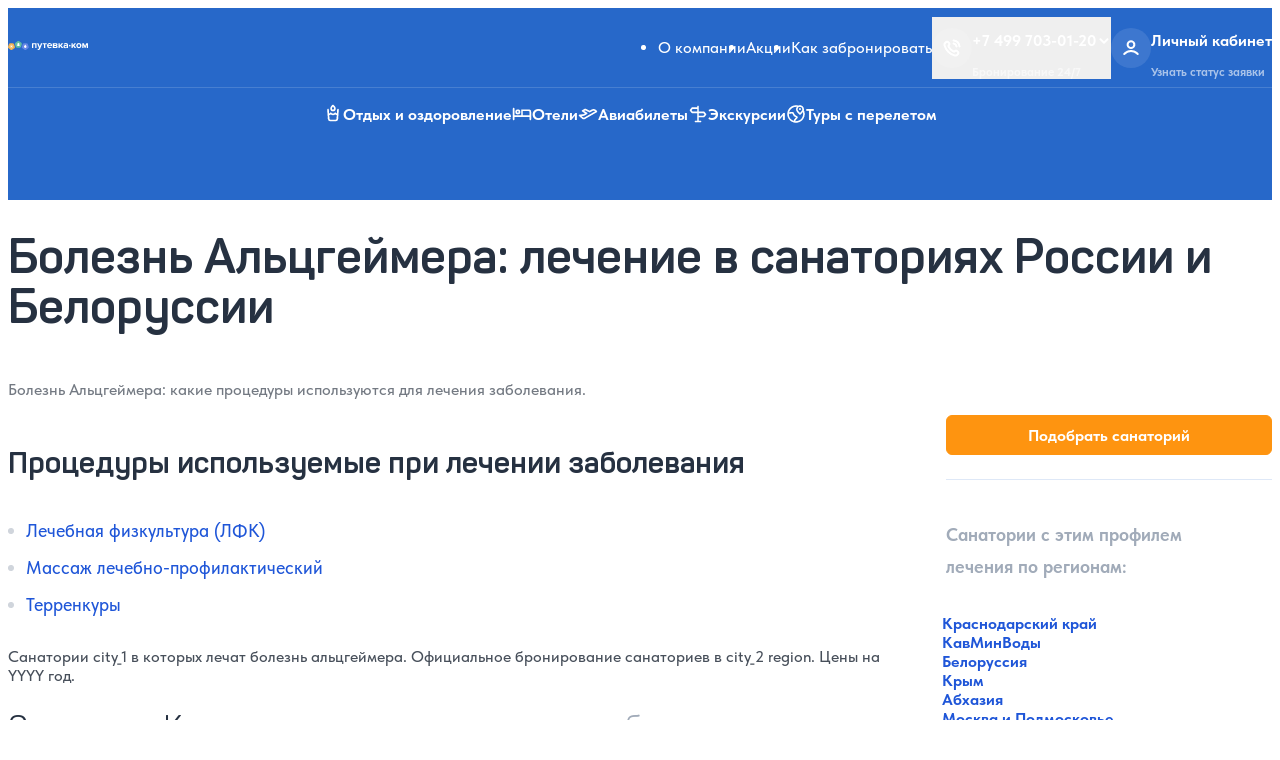

--- FILE ---
content_type: text/html; charset=UTF-8
request_url: https://www.putevka.com/lechenie/disease/bolezn-altsgeymera
body_size: 12112
content:
<!DOCTYPE html>
<html lang="ru">
<head>
    <meta charset="utf-8">
    <meta name="viewport" content="width=device-width, initial-scale=1">
    <meta name="format-detection" content="telephone=no"/>

    
    
    <title>Санатории для лечения болезни Альцгеймера в России и Белоруссии: цены на 2026 год | Putevka.com</title>
    <meta name="description" content="Лечение болезни Альцгеймера в санаториях России и Белоруссии. Выбрать санаторий по наличию процедуры для лечения Болезнь Альцгеймера. Онлайн бронирование путевок на сайте Putevka.com">

    
    <meta property="og:locale" content="ru_RU"/>
    <meta property="og:description" content="Лечение болезни Альцгеймера в санаториях России и Белоруссии. Выбрать санаторий по наличию процедуры для лечения Болезнь Альцгеймера. Онлайн бронирование путевок на сайте Putevka.com"/>
    <meta property="og:title" content="Санатории для лечения болезни Альцгеймера в России и Белоруссии: цены на 2026 год | Putevka.com"/>
    <meta property="og:url" content="https://www.putevka.com/lechenie/disease/bolezn-altsgeymera"/>
    <meta property="og:image" content="https://www.putevka.com/build/assets/img/favicons/favicon-48x48.png"/>
    <meta property="og:type" content="website"/>
    <meta property="og:site_name" content="Путевка.ком - система бронирования путевок для оздоровления и отдыха"/>

    
    <link rel="icon" type="image/png" href="/build/assets/img/favicons/favicon-48x48.png" sizes="48x48"/>
    <link rel="icon" type="image/svg+xml" href="/build/assets/img/favicons/favicon.svg"/>
    <link rel="shortcut icon" href="/build/assets/img/favicons/favicon.ico"/>
    <link rel="apple-touch-icon" sizes="180x180" href="/build/assets/img/favicons/apple-touch-icon.png"/>
    <meta name="apple-mobile-web-app-title" content="Putevka"/>

    
    <link rel="preload" as="style" href="https://www.putevka.com/build/assets/app-FplINhqs.css" /><link rel="preload" as="style" href="https://www.putevka.com/build/assets/app-CiKZZ-wA.css" /><link rel="modulepreload" href="https://www.putevka.com/build/assets/app-D8GuAfvw.js" /><link rel="stylesheet" href="https://www.putevka.com/build/assets/app-FplINhqs.css" /><link rel="stylesheet" href="https://www.putevka.com/build/assets/app-CiKZZ-wA.css" /><script type="module" src="https://www.putevka.com/build/assets/app-D8GuAfvw.js"></script>
    

    
    <link rel="preload" href="/build/assets/fonts/Panton-Regular.woff2" as="font" type="font/woff2" crossorigin="">
    <link rel="preload" href="/build/assets/fonts/Panton-SemiBold.woff2" as="font" type="font/woff2" crossorigin="">
    <link rel="preload" href="/build/assets/fonts/Panton-Bold.woff2" as="font" type="font/woff2" crossorigin="">
    <link rel="preload" href="/build/assets/fonts/Panton-ExtraBold.woff2" as="font" type="font/woff2" crossorigin="">
    <link rel="preload" href="/build/assets/fonts/TildaSans-Regular.woff2" as="font" type="font/woff2" crossorigin="">
    <link rel="preload" href="/build/assets/fonts/TildaSans-Medium.woff2" as="font" type="font/woff2" crossorigin="">
    <link rel="preload" href="/build/assets/fonts/TildaSans-Bold.woff2" as="font" type="font/woff2" crossorigin="">
    <link rel="preload" href="/build/assets/fonts/TildaSans-ExtraBold.woff2" as="font" type="font/woff2" crossorigin="">

    <link rel="stylesheet" href="/build/assets/css/main.css">
    <link rel="stylesheet" href="/build/assets/css/print.min.css" media="print">
    <script src="https://api-maps.yandex.ru/v3/?apikey=85de22fa-9981-42e8-8e62-8bed92d4a8b7&lang=ru_RU"></script>

    <meta name="yandex-verification" content="3210ad369dd56c36"/>

    <link rel="canonical" href="https://www.putevka.com/lechenie/disease/bolezn-altsgeymera"/>

    
            <!-- Yandex.Metrika counter -->
        <script type="text/javascript"> (function (m, e, t, r, i, k, a) {
                m[i] = m[i] || function () {
                    (m[i].a = m[i].a || []).push(arguments)
                };
                m[i].l = 1 * new Date();
                for (var j = 0; j < document.scripts.length; j++) {
                    if (document.scripts[j].src === r) {
                        return;
                    }
                }
                k = e.createElement(t), a = e.getElementsByTagName(t)[0], k.async = 1, k.src = r, a.parentNode.insertBefore(k, a)
            })(window, document, "script", "https://mc.yandex.ru/metrika/tag.js", "ym");
            ym(15885901, "init", {
                clickmap: true,
                trackLinks: true,
                accurateTrackBounce: true,
                webvisor: true,
                ecommerce: "dataLayer"
            });
            window.dataLayer = window.dataLayer || []; </script>
        <noscript>
            <div><img src="https://mc.yandex.ru/watch/15885901" style="position:absolute; left:-9999px;" alt=""/></div>
        </noscript> <!-- /Yandex.Metrika counter -->

        <script>
            mindbox = window.mindbox || function () {
                mindbox.queue.push(arguments);
            };
            mindbox.queue = mindbox.queue || [];
            mindbox('create');
        </script>
        <script src="https://api.mindbox.ru/scripts/v1/tracker.js" async></script>
    </head>

<body     class="article-sidebar-toc-toggle-is-visible"
    >

<a class="screenreader-text" id="skip-nav" href="#main-content">Skip to Content</a>


<header class="site-header">
    <div class="app-top-banner" hidden="true" data-app-banner="">
    <div class="app-top-banner__wrapper">
        <div class="app-top-banner__text">
            <div class="app-top-banner__img">
                <img src="/build/assets/img/logo-compact.svg" alt="" width="22" height="10">
            </div>
            <strong>Приложение Путевка.ком</strong>
            <p>Будь в курсе акций и лучших цен</p>
        </div>
        <a class="app-top-banner__button" href="#" data-ui-token="orange-background-button"
           data-app-banner-link="">Установить</a>
    </div>
</div>
    <div class="site-header__top">
        <div class="site-header__logo">
    <picture class="site-header__logo-img">
        <source media="(min-width: 360px)" srcset="/build/assets/img/logo-horizontal.svg"
                type="image/svg+xml" width="246"
                height="28">
        <img src="/build/assets/img/logo-vertical.svg" alt="Putevka.com logo" width="80" height="41"
             loading="eager">
    </picture>
    <a class="ghost-link" href="/">
        <span class="visually-hidden">Putevka.com</span>
    </a>
</div>
        <nav class="site-header__menu">
    <ul>
                    <li>
                <a href="https://www.putevka.com/contacts"
                   >О компании</a>
            </li>
                    <li>
                <a href="https://www.putevka.com/discount"
                   >Акции</a>
            </li>
                    <li>
                <a href="https://www.putevka.com/contacts/booking"
                   >Как забронировать</a>
            </li>
            </ul>
</nav>
        <div class="site-header__buttons">
    <div class="site-header__button dropdown">
                    <button class="dropdown-toggle" type="button" id="trigger-tel" aria-controls="target-tel"
                    aria-haspopup="true"
                    aria-expanded="false" aria-label="Открыть меню телефонов">
                <div class="site-header__button-icon">
                    <svg class="icon-button-phone" width="18" height="18" fill="none"
     aria-hidden="true" >
    <use xlink:href="/build/assets/img/svg-sprite/sprite.svg#icon-button-phone"></use>
</svg>
                </div>
                <div class="site-header__button-text has-summary-icon">
                    <p>+7 499 703-01-20
                        <svg class="icon-button-chevron" width="14" height="14" fill="none"
     aria-hidden="true" >
    <use xlink:href="/build/assets/img/svg-sprite/sprite.svg#icon-button-chevron"></use>
</svg>
                    </p>
                    <small>Бронирование 24/7</small>
                </div>
            </button>
                <div class="dropdown-menu" id="target-tel">
                            <div class="site-header__button-text">
                    <p>
                        <a href="tel:+74997030120">+7 499 703-01-20</a>
                                                    <button class="dropdown-menu__close" type="button" aria-label="Закрыть"
                                    data-dismiss="dropdown">
                                <svg class="icon-button-chevron" width="14" height="14" fill="none"
     aria-hidden="true" >
    <use xlink:href="/build/assets/img/svg-sprite/sprite.svg#icon-button-chevron"></use>
</svg>
                                <svg class="icon-close" width="28" height="28" fill="none"
     aria-hidden="true" >
    <use xlink:href="/build/assets/img/svg-sprite/sprite.svg#icon-close"></use>
</svg>
                            </button>
                                            </p>
                    <small>Бронирование 24/7</small>
                </div>
                            <div class="site-header__button-text">
                    <p>
                        <a href="tel:88003334199">8-800-333-41-99</a>
                                            </p>
                    <small>Бронирование 24/7</small>
                </div>
                        <a href="https://www.putevka.com/all-contacts">Все контакты</a>
        </div>
    </div>

            <a class="site-header__button" href="https://www.putevka.com/bron/login">
            <span class="site-header__button-icon">
                <svg class="icon-button-person" width="18" height="18" fill="none"
     aria-hidden="true" >
    <use xlink:href="/build/assets/img/svg-sprite/sprite.svg#icon-button-person"></use>
</svg>
            </span>
            <span class="site-header__button-text">
                <p>Личный кабинет</p>
                <small>Узнать статус заявки</small>
            </span>
        </a>
        <button class="site-header__button" type="button" data-toggle-menu="" aria-expanded="false" aria-controls="site-nav"
            aria-label="Toggle site navigation">
        <div class="site-header__button-icon" aria-hidden="true">
            <span></span>
            <span></span>
            <span></span>
        </div>
    </button>
</div>
    </div>
    <div class="site-header__mobile" id="site-nav" data-target-menu="" aria-label="Main menu" aria-hidden="true">
    <div class="site-header__mobile-account">
    <svg class="icon-button-person-bg" width="40" height="40" fill="none"
     aria-hidden="true" >
    <use xlink:href="/build/assets/img/svg-sprite/sprite.svg#icon-button-person-bg"></use>
</svg>
    <a href="https://www.putevka.com/bron/login">
        <p>Личный кабинет</p>
        <small>Узнать статус заявки</small>
    </a>
    <svg class="icon-button-chevron-right" width="24" height="24" fill="none"
     aria-hidden="true" >
    <use xlink:href="/build/assets/img/svg-sprite/sprite.svg#icon-button-chevron-right"></use>
</svg>
</div>
    <ul class="site-header__mobile-menu plain-list">
            <li>
            <a href="https://www.putevka.com/contacts"
               >О компании</a>
        </li>
            <li>
            <a href="https://www.putevka.com/discount"
               >Акции</a>
        </li>
            <li>
            <a href="https://www.putevka.com/contacts/booking"
               >Как забронировать</a>
        </li>
    </ul>
    <div class="site-header__mobile-details">
            <details>
                <summary>Туристу</summary>
                <ul class="plain-list">
                                            <li>
                            <a href="https://www.putevka.com/contacts/booking"
                               >Как забронировать</a>
                        </li>
                                            <li>
                            <a href="https://www.putevka.com/mosgortur"
                               >МосГорТур</a>
                        </li>
                                            <li>
                            <a href="https://www.putevka.com/contacts"
                               >О компании</a>
                        </li>
                                            <li>
                            <a href="https://www.putevka.com/contacts/review"
                               >Отзывы о нас</a>
                        </li>
                                            <li>
                            <a href="https://www.putevka.com/discount"
                               >Акции</a>
                        </li>
                                    </ul>
            </details>
        </div>
                <div class="site-header__mobile-details">
            <details>
                <summary>Сотрудничество</summary>
                <ul class="plain-list">
                                            <li>
                            <a href="https://www.putevka.com/agency"
                               >Агентствам</a>
                        </li>
                                            <li>
                            <a href="https://www.putevka.com/partner"
                               >Партнерская программа</a>
                        </li>
                                    </ul>
            </details>
        </div>
        <ul class="site-header__mobile-call plain-list">
                    <li>
                <a href="tel:+74997030120">
                    +7 499 703-01-20
                    <small>Бронирование 24/7</small>
                </a>
            </li>
                    <li>
                <a href="tel:88003334199">
                    8-800-333-41-99
                    <small>Бронирование 24/7</small>
                </a>
            </li>
            </ul>
    <div class="site-header__mobile-copyright">
    <small>© 2014–2024, официальный сайт системы бронирования Путевка.ком, Путевка.ру</small>
</div>
</div>
    <div
        class="site-header__bottom">
        <div class="site-header__icon-links">
        <ul class="plain-list">
                                            <li>
                    <a href="https://www.putevka.com" >
    <svg class="icon-link-health-resorts" width="20" height="20" fill="none"
     aria-hidden="true" >
    <use xlink:href="/build/assets/img/svg-sprite/sprite.svg#icon-link-health-resorts"></use>
</svg>
            <span class="visible-not-desktop">Отдых и оздоровление</span>
        <span class="visible-desktop">Отдых и оздоровление</span>
    </a>
                </li>
                                            <li>
                    <a href="https://www.putevka.com/hotels" >
    <svg class="icon-link-hotels" width="20" height="20" fill="none"
     aria-hidden="true" >
    <use xlink:href="/build/assets/img/svg-sprite/sprite.svg#icon-link-hotels"></use>
</svg>
            <span class="visible-not-desktop">Отели</span>
        <span class="visible-desktop">Отели</span>
    </a>
                </li>
                                            <li>
                    <a href="https://avia.putevka.com" >
    <svg class="icon-link-flights" width="20" height="20" fill="none"
     aria-hidden="true" >
    <use xlink:href="/build/assets/img/svg-sprite/sprite.svg#icon-link-flights"></use>
</svg>
            <span class="visible-not-desktop">Авиабилеты</span>
        <span class="visible-desktop">Авиабилеты</span>
    </a>
                </li>
                                            <li>
                    <a href="https://www.putevka.com/trip" >
    <svg class="icon-link-excursions" width="20" height="20" fill="none"
     aria-hidden="true" >
    <use xlink:href="/build/assets/img/svg-sprite/sprite.svg#icon-link-excursions"></use>
</svg>
            <span class="visible-not-desktop">Экскурсии</span>
        <span class="visible-desktop">Экскурсии</span>
    </a>
                </li>
                                            <li>
                    <a href="https://travel.putevka.com/" >
    <svg class="icon-link-tours" width="20" height="20" fill="none"
     aria-hidden="true" >
    <use xlink:href="/build/assets/img/svg-sprite/sprite.svg#icon-link-tours"></use>
</svg>
            <span class="visible-not-desktop">Туры с перелетом</span>
        <span class="visible-desktop">Туры с перелетом</span>
    </a>
                </li>
                    </ul>
    </div>

                            
        
                                                            </div>

    </header>


<main class="site-main" id="main-content">
        <div class="blog-content bleed-bgc bleed-bgc--gray">
    <div class="article-treatment-meta">
        <a href="/lechenie#treatment-disease">
            <span>Другие заболевания</span>
        </a>
        <h1>Болезнь Альцгеймера: лечение в санаториях России и Белоруссии</h1>
        <p>Болезнь Альцгеймера: какие процедуры используются для лечения заболевания.</p>
    </div>
    <div class="content-with-sidebar">
        <aside class="sidebar content-with-sidebar__sidebar content-with-sidebar__sidebar--sidebar-toc">
    <div class="article-sidebar-toc">
                    <div class="sidebar-treatment-desktop-content">
                <a class="sidebar-treatment-desktop-content__button" href="#regions-block">Подобрать санаторий</a>
            </div>
            <h2>Санатории с этим профилем лечения по регионам:</h2>
            <button type="button" data-toc-close="self">
                <span class="visually-hidden">Закрыть</span>
            </button>
            <ul>
                                    <li>
                        <a href="#region_card_krasnodar">Краснодарский край</a>
                    </li>
                                    <li>
                        <a href="#region_card_kavminvody">КавМинВоды</a>
                    </li>
                                    <li>
                        <a href="#region_card_belarus">Белоруссия</a>
                    </li>
                                    <li>
                        <a href="#region_card_krym">Крым</a>
                    </li>
                                    <li>
                        <a href="#region_card_abkhazia">Абхазия</a>
                    </li>
                                    <li>
                        <a href="#region_card_moskva">Москва и Подмосковье</a>
                    </li>
                                    <li>
                        <a href="#region_card_altay">Алтай</a>
                    </li>
                            </ul>
            </div>
</aside>
        <div class="content-with-sidebar__main-content">
            <div class="article-treatment-inline-toc-toggle">
                <button type="button" data-toc-open="self">
                    <span>Санатории с лечением</span>
                </button>
            </div>
            <div class="article-treatment-content">
                <div class="article-treatment-content__main cms">
                                            <h2>Процедуры используемые при лечении заболевания</h2>
                        <ul class="neutral-list">
                                                                                                <li>
                                        <a href="https://www.putevka.com/lechenie/procedure/lechebnaya-fizkultura-lfk-">Лечебная физкультура (ЛФК)</a>
                                    </li>
                                                                                                                                <li>
                                        <a href="https://www.putevka.com/lechenie/procedure/massazh-lechebno-profilakticheskiy">Массаж лечебно-профилактический </a>
                                    </li>
                                                                                                                                <li>
                                        <a href="https://www.putevka.com/lechenie/procedure/terrenkury">Терренкуры</a>
                                    </li>
                                                                                    </ul>
                        <button class="bordered-button" type="button" data-list-shortener="on"
                                data-list-shortener-text-on="Показать все" data-list-shortener-text-off="Скрыть">
                            Показать все
                        </button>
                                        Санатории city_1 в которых лечат болезнь альцгеймера. Официальное бронирование санаториев в city_2 region. Цены на YYYY год.

                </div>
                <div class="floating-button">
                    <a href="#regions-block">Подобрать санаторий</a>
                </div>

                <div class="treatment-cards" id="regions-block">
                    <section>
            <h2 id="region_card_krasnodar">Санатории Краснодарского края <em>с
                    лечением болезни Альцгеймера</em></h2>

            <div class="treatment-cards__list">
                                                        <figure class="sanatorium-card-new ">
    <figcaption>
        <h3>
            <a href="https://www.putevka.com/krasnodar/adler/delfin--sochi-">Санаторий «Адлеркурорт» корпус Дельфин</a>
            <span>Адлер</span>
        </h3>
                    <ul>
                                    <li>
                        <svg class="icon-swimming-pool" width="18" height="18" fill="none"
     aria-hidden="true" >
    <use xlink:href="/build/assets/img/svg-sprite/sprite.svg#icon-swimming-pool"></use>
</svg>
                        <span>Открытый бассейн</span>
                    </li>
                                    <li>
                        <svg class="icon-sea" width="18" height="18" fill="none"
     aria-hidden="true" >
    <use xlink:href="/build/assets/img/svg-sprite/sprite.svg#icon-sea"></use>
</svg>
                        <span>До пляжа: 100 метров.</span>
                    </li>
                            </ul>
                            <button type="button" data-micromodal-trigger="modal-treatment-profiles"
                                            data-treatment-profiles='{"Основные": [   "ЛОР органы"   ,  "Сердечно-сосудистая система"   ,  "Нервная система"   ,  "Органы пищеварения"   ,  "Кожные заболевания"   ,  "Опорно-двигательный аппарат"   ,  "Почки и урология"   ,  "Органы дыхания"   ,  "Covid-19"  ]  , "Дополнительные": [   "Гинекология"   ,  "Болезни мужской половой сферы"  ]  }'
                 >
                <span>Профилей лечения: 9</span>
            </button>
                <a href="https://www.putevka.com/krasnodar/adler/delfin--sochi-">Санаторий «Адлеркурорт» корпус Дельфин</a>
    </figcaption>
    <div>
        <img src="https://images.putevka.com/thumb_1094_2011171324280.jpg"
             width="296" height="240"
             alt="Санаторий «Адлеркурорт» корпус Дельфин, фото" loading="lazy" decoding="async"/>
        <a href="https://www.putevka.com/krasnodar/adler/delfin--sochi-" tabindex="-1">
            <span class="visually-hidden">Санаторий «Адлеркурорт» корпус Дельфин</span>
        </a>
                    <ul>
                <li>
                    <mark style="--accent-color: #FE9410">от 6400 руб.</mark>
                </li>
            </ul>
            </div>
</figure>

                                                        <figure class="sanatorium-card-new ">
    <figcaption>
        <h3>
            <a href="https://www.putevka.com/krasnodar/loo/akvaloo">Лечебно-оздоровительный комплекс АкваЛоо</a>
            <span>Лоо</span>
        </h3>
                    <ul>
                                    <li>
                        <svg class="icon-kpool" width="18" height="18" fill="none"
     aria-hidden="true" >
    <use xlink:href="/build/assets/img/svg-sprite/sprite.svg#icon-kpool"></use>
</svg>
                        <span>Крытый бассейн</span>
                    </li>
                                    <li>
                        <svg class="icon-swimming-pool" width="18" height="18" fill="none"
     aria-hidden="true" >
    <use xlink:href="/build/assets/img/svg-sprite/sprite.svg#icon-swimming-pool"></use>
</svg>
                        <span>Открытый бассейн</span>
                    </li>
                                    <li>
                        <svg class="icon-spa" width="18" height="18" fill="none"
     aria-hidden="true" >
    <use xlink:href="/build/assets/img/svg-sprite/sprite.svg#icon-spa"></use>
</svg>
                        <span>SPA</span>
                    </li>
                            </ul>
                            <button type="button" data-micromodal-trigger="modal-treatment-profiles"
                                            data-treatment-profiles='{"Основные": [   "Сердечно-сосудистая система"   ,  "Нервная система"   ,  "Органы пищеварения"   ,  "Опорно-двигательный аппарат"   ,  "Почки и урология"   ,  "Гинекология"   ,  "Болезни мужской половой сферы"   ,  "Covid-19"  ]  , "Дополнительные": [   "ЛОР органы"   ,  "Нарушение обмена веществ"   ,  "Органы дыхания"   ,  "Заболевания эндокринной системы"  ]  }'
                 >
                <span>Профилей лечения: 8</span>
            </button>
                <a href="https://www.putevka.com/krasnodar/loo/akvaloo">Лечебно-оздоровительный комплекс АкваЛоо</a>
    </figcaption>
    <div>
        <img src="https://images.putevka.com/thumb_1077_171019163951.JPG"
             width="296" height="240"
             alt="Лечебно-оздоровительный комплекс АкваЛоо, фото" loading="lazy" decoding="async"/>
        <a href="https://www.putevka.com/krasnodar/loo/akvaloo" tabindex="-1">
            <span class="visually-hidden">Лечебно-оздоровительный комплекс АкваЛоо</span>
        </a>
                    <ul>
                <li>
                    <mark style="--accent-color: #FE9410">от 4600 руб.</mark>
                </li>
            </ul>
            </div>
</figure>

                                                        <figure class="sanatorium-card-new ">
    <figcaption>
        <h3>
            <a href="https://www.putevka.com/krasnodar/adler/korall_sochi">Санаторий «Адлеркурорт» корпус Коралл</a>
            <span>Адлер</span>
        </h3>
                    <ul>
                                    <li>
                        <svg class="icon-swimming-pool" width="18" height="18" fill="none"
     aria-hidden="true" >
    <use xlink:href="/build/assets/img/svg-sprite/sprite.svg#icon-swimming-pool"></use>
</svg>
                        <span>Открытый бассейн</span>
                    </li>
                                    <li>
                        <svg class="icon-spa" width="18" height="18" fill="none"
     aria-hidden="true" >
    <use xlink:href="/build/assets/img/svg-sprite/sprite.svg#icon-spa"></use>
</svg>
                        <span>SPA</span>
                    </li>
                                    <li>
                        <svg class="icon-sea" width="18" height="18" fill="none"
     aria-hidden="true" >
    <use xlink:href="/build/assets/img/svg-sprite/sprite.svg#icon-sea"></use>
</svg>
                        <span>До пляжа: 150 метров.</span>
                    </li>
                            </ul>
                            <button type="button" data-micromodal-trigger="modal-treatment-profiles"
                                            data-treatment-profiles='{"Основные": [   "ЛОР органы"   ,  "Сердечно-сосудистая система"   ,  "Нервная система"   ,  "Органы пищеварения"   ,  "Кожные заболевания"   ,  "Опорно-двигательный аппарат"   ,  "Почки и урология"   ,  "Органы дыхания"   ,  "Covid-19"  ]  , "Дополнительные": [   "Гинекология"   ,  "Болезни мужской половой сферы"  ]  }'
                 >
                <span>Профилей лечения: 9</span>
            </button>
                <a href="https://www.putevka.com/krasnodar/adler/korall_sochi">Санаторий «Адлеркурорт» корпус Коралл</a>
    </figcaption>
    <div>
        <img src="https://images.putevka.com/thumb_1095_171027142851.jpg"
             width="296" height="240"
             alt="Санаторий «Адлеркурорт» корпус Коралл, фото" loading="lazy" decoding="async"/>
        <a href="https://www.putevka.com/krasnodar/adler/korall_sochi" tabindex="-1">
            <span class="visually-hidden">Санаторий «Адлеркурорт» корпус Коралл</span>
        </a>
                    <ul>
                <li>
                    <mark style="--accent-color: #FE9410">от 7180 руб.</mark>
                </li>
            </ul>
            </div>
</figure>

                                                                        </div>
                    </section>
            <section>
            <h2 id="region_card_kavminvody">Санатории КавМинВод <em>с
                    лечением болезни Альцгеймера</em></h2>

            <div class="treatment-cards__list">
                                                        <figure class="sanatorium-card-new ">
    <figcaption>
        <h3>
            <a href="https://www.putevka.com/kavminvody/essentuky/viktoriya--essentuki-">Санаторий Виктория</a>
            <span>Ессентуки</span>
        </h3>
                    <ul>
                                    <li>
                        <svg class="icon-kpool" width="18" height="18" fill="none"
     aria-hidden="true" >
    <use xlink:href="/build/assets/img/svg-sprite/sprite.svg#icon-kpool"></use>
</svg>
                        <span>Крытый бассейн</span>
                    </li>
                            </ul>
                            <button type="button" data-micromodal-trigger="modal-treatment-profiles"
                                            data-treatment-profiles='{"Основные": [   "ЛОР органы"   ,  "Сердечно-сосудистая система"   ,  "Нервная система"   ,  "Органы пищеварения"   ,  "Опорно-двигательный аппарат"   ,  "Гинекология"   ,  "Нарушение обмена веществ"   ,  "Органы дыхания"   ,  "Заболевания эндокринной системы"  ]  }'
                 >
                <span>Профилей лечения: 9</span>
            </button>
                <a href="https://www.putevka.com/kavminvody/essentuky/viktoriya--essentuki-">Санаторий Виктория</a>
    </figcaption>
    <div>
        <img src="https://images.putevka.com/thumb_736_2403291513230.jpg"
             width="296" height="240"
             alt="Санаторий Виктория, фото" loading="lazy" decoding="async"/>
        <a href="https://www.putevka.com/kavminvody/essentuky/viktoriya--essentuki-" tabindex="-1">
            <span class="visually-hidden">Санаторий Виктория</span>
        </a>
                    <ul>
                <li>
                    <mark style="--accent-color: #FE9410">от 6000 руб.</mark>
                </li>
            </ul>
            </div>
</figure>

                                                        <figure class="sanatorium-card-new ">
    <figcaption>
        <h3>
            <a href="https://www.putevka.com/kavminvody/kislovodsk/moskva--kislovodsk-">Санаторий Москва</a>
            <span>Кисловодск</span>
        </h3>
                    <ul>
                                    <li>
                        <svg class="icon-kpool" width="18" height="18" fill="none"
     aria-hidden="true" >
    <use xlink:href="/build/assets/img/svg-sprite/sprite.svg#icon-kpool"></use>
</svg>
                        <span>Крытый бассейн</span>
                    </li>
                            </ul>
                            <button type="button" data-micromodal-trigger="modal-treatment-profiles"
                                            data-treatment-profiles='{"Основные": [   "Сердечно-сосудистая система"   ,  "Нервная система"   ,  "Органы дыхания"  ]  , "Дополнительные": [   "Опорно-двигательный аппарат"   ,  "Почки и урология"   ,  "Гинекология"  ]  }'
                 >
                <span>Профилей лечения: 3</span>
            </button>
                <a href="https://www.putevka.com/kavminvody/kislovodsk/moskva--kislovodsk-">Санаторий Москва</a>
    </figcaption>
    <div>
        <img src="https://images.putevka.com/thumb_1198_2403281111008.jpg"
             width="296" height="240"
             alt="Санаторий Москва, фото" loading="lazy" decoding="async"/>
        <a href="https://www.putevka.com/kavminvody/kislovodsk/moskva--kislovodsk-" tabindex="-1">
            <span class="visually-hidden">Санаторий Москва</span>
        </a>
                    <ul>
                <li>
                    <mark style="--accent-color: #FE9410">от 8000 руб.</mark>
                </li>
            </ul>
            </div>
</figure>

                                                        <figure class="sanatorium-card-new ">
    <figcaption>
        <h3>
            <a href="https://www.putevka.com/kavminvody/kislovodsk/im.-dimitrova">Санаторий им. Димитрова</a>
            <span>Кисловодск</span>
        </h3>
                    <ul>
                                    <li>
                        <svg class="icon-spa" width="18" height="18" fill="none"
     aria-hidden="true" >
    <use xlink:href="/build/assets/img/svg-sprite/sprite.svg#icon-spa"></use>
</svg>
                        <span>SPA</span>
                    </li>
                            </ul>
                            <button type="button" data-micromodal-trigger="modal-treatment-profiles"
                                            data-treatment-profiles='{"Основные": [   "Сердечно-сосудистая система"   ,  "Нервная система"   ,  "Органы пищеварения"   ,  "Опорно-двигательный аппарат"   ,  "Почки и урология"   ,  "Органы дыхания"  ]  }'
                 >
                <span>Профилей лечения: 6</span>
            </button>
                <a href="https://www.putevka.com/kavminvody/kislovodsk/im.-dimitrova">Санаторий им. Димитрова</a>
    </figcaption>
    <div>
        <img src="https://images.putevka.com/thumb_1122_2403271523182.jpg"
             width="296" height="240"
             alt="Санаторий им. Димитрова, фото" loading="lazy" decoding="async"/>
        <a href="https://www.putevka.com/kavminvody/kislovodsk/im.-dimitrova" tabindex="-1">
            <span class="visually-hidden">Санаторий им. Димитрова</span>
        </a>
                    <ul>
                <li>
                    <mark style="--accent-color: #FE9410">от 8200 руб.</mark>
                </li>
            </ul>
            </div>
</figure>

                                                                        </div>
                    </section>
            <section>
            <h2 id="region_card_belarus">Санатории Белоруссии <em>с
                    лечением болезни Альцгеймера</em></h2>

            <div class="treatment-cards__list">
                                                        <figure class="sanatorium-card-new ">
    <figcaption>
        <h3>
            <a href="https://www.putevka.com/belarus/Minskaya-oblast/belorusochka-minskaya-oblast">Санаторий Белорусочка</a>
            <span>Минская область</span>
        </h3>
                    <ul>
                                    <li>
                        <svg class="icon-kpool" width="18" height="18" fill="none"
     aria-hidden="true" >
    <use xlink:href="/build/assets/img/svg-sprite/sprite.svg#icon-kpool"></use>
</svg>
                        <span>Крытый бассейн</span>
                    </li>
                                    <li>
                        <svg class="icon-spa" width="18" height="18" fill="none"
     aria-hidden="true" >
    <use xlink:href="/build/assets/img/svg-sprite/sprite.svg#icon-spa"></use>
</svg>
                        <span>SPA</span>
                    </li>
                                    <li>
                        <svg class="icon-sea" width="18" height="18" fill="none"
     aria-hidden="true" >
    <use xlink:href="/build/assets/img/svg-sprite/sprite.svg#icon-sea"></use>
</svg>
                        <span>До пляжа: 50 метров.</span>
                    </li>
                            </ul>
                            <button type="button" data-micromodal-trigger="modal-treatment-profiles"
                                            data-treatment-profiles='{"Основные": [   "ЛОР органы"   ,  "Сердечно-сосудистая система"   ,  "Нервная система"   ,  "Органы пищеварения"   ,  "Опорно-двигательный аппарат"   ,  "Гинекология"   ,  "Нарушение обмена веществ"   ,  "Органы дыхания"   ,  "Заболевания эндокринной системы"   ,  "Covid-19"  ]  }'
                 >
                <span>Профилей лечения: 10</span>
            </button>
                <a href="https://www.putevka.com/belarus/Minskaya-oblast/belorusochka-minskaya-oblast">Санаторий Белорусочка</a>
    </figcaption>
    <div>
        <img src="https://images.putevka.com/thumb_2495_2001161130282.jpg"
             width="296" height="240"
             alt="Санаторий Белорусочка, фото" loading="lazy" decoding="async"/>
        <a href="https://www.putevka.com/belarus/Minskaya-oblast/belorusochka-minskaya-oblast" tabindex="-1">
            <span class="visually-hidden">Санаторий Белорусочка</span>
        </a>
                    <ul>
                <li>
                    <mark style="--accent-color: #FE9410">от 5218 руб.</mark>
                </li>
            </ul>
            </div>
</figure>

                                                        <figure class="sanatorium-card-new ">
    <figcaption>
        <h3>
            <a href="https://www.putevka.com/belarus/Vitebskaya-oblast/lettsy-vitebskaya-oblast">Санаторий Летцы</a>
            <span>Витебская область</span>
        </h3>
                    <ul>
                                    <li>
                        <svg class="icon-spa" width="18" height="18" fill="none"
     aria-hidden="true" >
    <use xlink:href="/build/assets/img/svg-sprite/sprite.svg#icon-spa"></use>
</svg>
                        <span>SPA</span>
                    </li>
                                    <li>
                        <svg class="icon-sea" width="18" height="18" fill="none"
     aria-hidden="true" >
    <use xlink:href="/build/assets/img/svg-sprite/sprite.svg#icon-sea"></use>
</svg>
                        <span>До пляжа: 50 метров.</span>
                    </li>
                            </ul>
                            <button type="button" data-micromodal-trigger="modal-treatment-profiles"
                                            data-treatment-profiles='{"Основные": [   "Сердечно-сосудистая система"   ,  "Нервная система"   ,  "Органы пищеварения"   ,  "Органы дыхания"  ]  }'
                 >
                <span>Профилей лечения: 4</span>
            </button>
                <a href="https://www.putevka.com/belarus/Vitebskaya-oblast/lettsy-vitebskaya-oblast">Санаторий Летцы</a>
    </figcaption>
    <div>
        <img src="https://images.putevka.com/thumb_2470_2411271136008.jpg"
             width="296" height="240"
             alt="Санаторий Летцы, фото" loading="lazy" decoding="async"/>
        <a href="https://www.putevka.com/belarus/Vitebskaya-oblast/lettsy-vitebskaya-oblast" tabindex="-1">
            <span class="visually-hidden">Санаторий Летцы</span>
        </a>
                    <ul>
                <li>
                    <mark style="--accent-color: #FE9410">от 4730 руб.</mark>
                </li>
            </ul>
            </div>
</figure>

                                                        <figure class="sanatorium-card-new ">
    <figcaption>
        <h3>
            <a href="https://www.putevka.com/belarus/Vitebskaya-oblast/lepelskiy-voennyy-sanatoriy">Санаторий Лепельский военный</a>
            <span>Витебская область</span>
        </h3>
                    <ul>
                                    <li>
                        <svg class="icon-sea" width="18" height="18" fill="none"
     aria-hidden="true" >
    <use xlink:href="/build/assets/img/svg-sprite/sprite.svg#icon-sea"></use>
</svg>
                        <span>До пляжа: 100 метров.</span>
                    </li>
                            </ul>
                            <button type="button" data-micromodal-trigger="modal-treatment-profiles"
                                            data-treatment-profiles='{"Основные": [   "ЛОР органы"   ,  "Сердечно-сосудистая система"   ,  "Нервная система"   ,  "Органы пищеварения"   ,  "Опорно-двигательный аппарат"   ,  "Почки и урология"   ,  "Гинекология"   ,  "Нарушение обмена веществ"   ,  "Органы дыхания"   ,  "Заболевания эндокринной системы"  ]  }'
                 >
                <span>Профилей лечения: 10</span>
            </button>
                <a href="https://www.putevka.com/belarus/Vitebskaya-oblast/lepelskiy-voennyy-sanatoriy">Санаторий Лепельский военный</a>
    </figcaption>
    <div>
        <img src="https://images.putevka.com/thumb_2471_1803300938002.jpg"
             width="296" height="240"
             alt="Санаторий Лепельский военный, фото" loading="lazy" decoding="async"/>
        <a href="https://www.putevka.com/belarus/Vitebskaya-oblast/lepelskiy-voennyy-sanatoriy" tabindex="-1">
            <span class="visually-hidden">Санаторий Лепельский военный</span>
        </a>
                    <ul>
                <li>
                    <mark style="--accent-color: #FE9410">от 5278 руб.</mark>
                </li>
            </ul>
            </div>
</figure>

                                                                        </div>
                    </section>
            <section>
            <h2 id="region_card_krym">Санатории Крыма <em>с
                    лечением болезни Альцгеймера</em></h2>

            <div class="treatment-cards__list">
                                                        <figure class="sanatorium-card-new ">
    <figcaption>
        <h3>
            <a href="https://www.putevka.com/krym/alushta/alushta--sanatoriy-">Санаторий Алушта</a>
            <span>Алушта</span>
        </h3>
                    <ul>
                                    <li>
                        <svg class="icon-swimming-pool" width="18" height="18" fill="none"
     aria-hidden="true" >
    <use xlink:href="/build/assets/img/svg-sprite/sprite.svg#icon-swimming-pool"></use>
</svg>
                        <span>Открытый бассейн</span>
                    </li>
                                    <li>
                        <svg class="icon-sea" width="18" height="18" fill="none"
     aria-hidden="true" >
    <use xlink:href="/build/assets/img/svg-sprite/sprite.svg#icon-sea"></use>
</svg>
                        <span>До пляжа: 500 метров.</span>
                    </li>
                            </ul>
                            <button type="button" data-micromodal-trigger="modal-treatment-profiles"
                                            data-treatment-profiles='{"Основные": [   "ЛОР органы"   ,  "Сердечно-сосудистая система"   ,  "Нервная система"   ,  "Органы пищеварения"   ,  "Опорно-двигательный аппарат"   ,  "Нарушение обмена веществ"   ,  "Органы дыхания"   ,  "Заболевания эндокринной системы"   ,  "Covid-19"  ]  }'
                 >
                <span>Профилей лечения: 9</span>
            </button>
                <a href="https://www.putevka.com/krym/alushta/alushta--sanatoriy-">Санаторий Алушта</a>
    </figcaption>
    <div>
        <img src="https://images.putevka.com/thumb_81_1905170912090.jpg"
             width="296" height="240"
             alt="Санаторий Алушта, фото" loading="lazy" decoding="async"/>
        <a href="https://www.putevka.com/krym/alushta/alushta--sanatoriy-" tabindex="-1">
            <span class="visually-hidden">Санаторий Алушта</span>
        </a>
            </div>
</figure>

                                                        <figure class="sanatorium-card-new ">
    <figcaption>
        <h3>
            <a href="https://www.putevka.com/krym/koreiz/ay-petri">Санаторий Ай-Петри (+ корпус Морской Прибой)</a>
            <span>Кореиз</span>
        </h3>
                    <ul>
                                    <li>
                        <svg class="icon-kpool" width="18" height="18" fill="none"
     aria-hidden="true" >
    <use xlink:href="/build/assets/img/svg-sprite/sprite.svg#icon-kpool"></use>
</svg>
                        <span>Крытый бассейн</span>
                    </li>
                                    <li>
                        <svg class="icon-spa" width="18" height="18" fill="none"
     aria-hidden="true" >
    <use xlink:href="/build/assets/img/svg-sprite/sprite.svg#icon-spa"></use>
</svg>
                        <span>SPA</span>
                    </li>
                                    <li>
                        <svg class="icon-sea" width="18" height="18" fill="none"
     aria-hidden="true" >
    <use xlink:href="/build/assets/img/svg-sprite/sprite.svg#icon-sea"></use>
</svg>
                        <span>До пляжа: 50 метров, от территории Морской прибой - 300-350 метров.</span>
                    </li>
                            </ul>
                            <button type="button" data-micromodal-trigger="modal-treatment-profiles"
                                            data-treatment-profiles='{"Основные": [   "Сердечно-сосудистая система"   ,  "Нервная система"   ,  "Кожные заболевания"   ,  "Опорно-двигательный аппарат"   ,  "Органы дыхания"   ,  "Заболевания эндокринной системы"  ]  }'
                 >
                <span>Профилей лечения: 6</span>
            </button>
                <a href="https://www.putevka.com/krym/koreiz/ay-petri">Санаторий Ай-Петри (+ корпус Морской Прибой)</a>
    </figcaption>
    <div>
        <img src="https://images.putevka.com/thumb_12_2405271632160.jpg"
             width="296" height="240"
             alt="Санаторий Ай-Петри (+ корпус Морской Прибой), фото" loading="lazy" decoding="async"/>
        <a href="https://www.putevka.com/krym/koreiz/ay-petri" tabindex="-1">
            <span class="visually-hidden">Санаторий Ай-Петри (+ корпус Морской Прибой)</span>
        </a>
                    <ul>
                <li>
                    <mark style="--accent-color: #FE9410">от 4293 руб.</mark>
                </li>
            </ul>
            </div>
</figure>

                                                        <figure class="sanatorium-card-new ">
    <figcaption>
        <h3>
            <a href="https://www.putevka.com/krym/evpatoria/zolotoy-bereg--evpatoriya-">Санаторий Золотой берег</a>
            <span>Евпатория</span>
        </h3>
                    <ul>
                                    <li>
                        <svg class="icon-kpool" width="18" height="18" fill="none"
     aria-hidden="true" >
    <use xlink:href="/build/assets/img/svg-sprite/sprite.svg#icon-kpool"></use>
</svg>
                        <span>Крытый бассейн</span>
                    </li>
                                    <li>
                        <svg class="icon-swimming-pool" width="18" height="18" fill="none"
     aria-hidden="true" >
    <use xlink:href="/build/assets/img/svg-sprite/sprite.svg#icon-swimming-pool"></use>
</svg>
                        <span>Открытый бассейн</span>
                    </li>
                                    <li>
                        <svg class="icon-spa" width="18" height="18" fill="none"
     aria-hidden="true" >
    <use xlink:href="/build/assets/img/svg-sprite/sprite.svg#icon-spa"></use>
</svg>
                        <span>SPA</span>
                    </li>
                            </ul>
                            <button type="button" data-micromodal-trigger="modal-treatment-profiles"
                                            data-treatment-profiles='{"Основные": [   "ЛОР органы"   ,  "Сердечно-сосудистая система"   ,  "Нервная система"   ,  "Опорно-двигательный аппарат"   ,  "Почки и урология"   ,  "Органы дыхания"   ,  "Covid-19"  ]  , "Дополнительные": [   "Гинекология"  ]  }'
                 >
                <span>Профилей лечения: 7</span>
            </button>
                <a href="https://www.putevka.com/krym/evpatoria/zolotoy-bereg--evpatoriya-">Санаторий Золотой берег</a>
    </figcaption>
    <div>
        <img src="https://images.putevka.com/thumb_959_2412101123545.jpg"
             width="296" height="240"
             alt="Санаторий Золотой берег, фото" loading="lazy" decoding="async"/>
        <a href="https://www.putevka.com/krym/evpatoria/zolotoy-bereg--evpatoriya-" tabindex="-1">
            <span class="visually-hidden">Санаторий Золотой берег</span>
        </a>
                    <ul>
                <li>
                    <mark style="--accent-color: #FE9410">от 5200 руб.</mark>
                </li>
            </ul>
            </div>
</figure>

                                                                        </div>
                            <a class="treatment-cards__show-more"
                   href="https://www.putevka.com/krym/bolezn-altsgeymera">Показать
                    все </a>
                    </section>
            <section>
            <h2 id="region_card_abkhazia">Санатории Абхазии <em>с
                    лечением болезни Альцгеймера</em></h2>

            <div class="treatment-cards__list">
                                                        <figure class="sanatorium-card-new ">
    <figcaption>
        <h3>
            <a href="https://www.putevka.com/abkhazia/pitsunda/samshitovaya-roshcha-pitsunda-">Санаторий Самшитовая роща</a>
            <span>Пицунда</span>
        </h3>
                    <ul>
                                    <li>
                        <svg class="icon-kpool" width="18" height="18" fill="none"
     aria-hidden="true" >
    <use xlink:href="/build/assets/img/svg-sprite/sprite.svg#icon-kpool"></use>
</svg>
                        <span>Крытый бассейн</span>
                    </li>
                                    <li>
                        <svg class="icon-swimming-pool" width="18" height="18" fill="none"
     aria-hidden="true" >
    <use xlink:href="/build/assets/img/svg-sprite/sprite.svg#icon-swimming-pool"></use>
</svg>
                        <span>Открытый бассейн</span>
                    </li>
                                    <li>
                        <svg class="icon-spa" width="18" height="18" fill="none"
     aria-hidden="true" >
    <use xlink:href="/build/assets/img/svg-sprite/sprite.svg#icon-spa"></use>
</svg>
                        <span>SPA</span>
                    </li>
                            </ul>
                            <button type="button" data-micromodal-trigger="modal-treatment-profiles"
                                            data-treatment-profiles='{"Основные": [   "Сердечно-сосудистая система"   ,  "Нервная система"   ,  "Органы пищеварения"   ,  "Опорно-двигательный аппарат"   ,  "Почки и урология"   ,  "Гинекология"   ,  "Нарушение обмена веществ"   ,  "Офтальмология"   ,  "Органы дыхания"   ,  "Заболевания эндокринной системы"  ]  }'
                 >
                <span>Профилей лечения: 10</span>
            </button>
                <a href="https://www.putevka.com/abkhazia/pitsunda/samshitovaya-roshcha-pitsunda-">Санаторий Самшитовая роща</a>
    </figcaption>
    <div>
        <img src="https://images.putevka.com/thumb_2735_18051509193810.jpg"
             width="296" height="240"
             alt="Санаторий Самшитовая роща, фото" loading="lazy" decoding="async"/>
        <a href="https://www.putevka.com/abkhazia/pitsunda/samshitovaya-roshcha-pitsunda-" tabindex="-1">
            <span class="visually-hidden">Санаторий Самшитовая роща</span>
        </a>
                    <ul>
                <li>
                    <mark style="--accent-color: #FE9410">от 5800 руб.</mark>
                </li>
            </ul>
            </div>
</figure>

                                                        <figure class="sanatorium-card-new ">
    <figcaption>
        <h3>
            <a href="https://www.putevka.com/abkhazia/gagra/amra-park-hotel-spa-gagra">Санаторий Амра Парк-Отель &amp; Спа (Amra Park-Hotel &amp; Spa)</a>
            <span>Гагра</span>
        </h3>
                    <ul>
                                    <li>
                        <svg class="icon-kpool" width="18" height="18" fill="none"
     aria-hidden="true" >
    <use xlink:href="/build/assets/img/svg-sprite/sprite.svg#icon-kpool"></use>
</svg>
                        <span>Крытый бассейн</span>
                    </li>
                                    <li>
                        <svg class="icon-spa" width="18" height="18" fill="none"
     aria-hidden="true" >
    <use xlink:href="/build/assets/img/svg-sprite/sprite.svg#icon-spa"></use>
</svg>
                        <span>SPA</span>
                    </li>
                                    <li>
                        <svg class="icon-sea" width="18" height="18" fill="none"
     aria-hidden="true" >
    <use xlink:href="/build/assets/img/svg-sprite/sprite.svg#icon-sea"></use>
</svg>
                        <span>До пляжа: 50 метров.</span>
                    </li>
                            </ul>
                            <button type="button" data-micromodal-trigger="modal-treatment-profiles"
                                            data-treatment-profiles='{"Основные": [   "Сердечно-сосудистая система"   ,  "Нервная система"   ,  "Опорно-двигательный аппарат"  ]  }'
                 >
                <span>Профилей лечения: 3</span>
            </button>
                <a href="https://www.putevka.com/abkhazia/gagra/amra-park-hotel-spa-gagra">Санаторий Амра Парк-Отель &amp; Спа (Amra Park-Hotel &amp; Spa)</a>
    </figcaption>
    <div>
        <img src="https://images.putevka.com/thumb_2950_1905071500461.jpg"
             width="296" height="240"
             alt="Санаторий Амра Парк-Отель &amp; Спа (Amra Park-Hotel &amp; Spa), фото" loading="lazy" decoding="async"/>
        <a href="https://www.putevka.com/abkhazia/gagra/amra-park-hotel-spa-gagra" tabindex="-1">
            <span class="visually-hidden">Санаторий Амра Парк-Отель &amp; Спа (Amra Park-Hotel &amp; Spa)</span>
        </a>
                    <ul>
                <li>
                    <mark style="--accent-color: #FE9410">от 11040 руб.</mark>
                </li>
            </ul>
            </div>
</figure>

                            </div>
                    </section>
            <section>
            <h2 id="region_card_moskva">Санатории Москвы и Подмосковья <em>с
                    лечением болезни Альцгеймера</em></h2>

            <div class="treatment-cards__list">
                                                        <figure class="sanatorium-card-new ">
    <figcaption>
        <h3>
            <a href="https://www.putevka.com/moskva/moskva/im.gorkogo">Санаторий им. Горького</a>
            <span>Москва</span>
        </h3>
                    <ul>
                                    <li>
                        <svg class="icon-kpool" width="18" height="18" fill="none"
     aria-hidden="true" >
    <use xlink:href="/build/assets/img/svg-sprite/sprite.svg#icon-kpool"></use>
</svg>
                        <span>Крытый бассейн</span>
                    </li>
                            </ul>
                            <button type="button" data-micromodal-trigger="modal-treatment-profiles"
                                            data-treatment-profiles='{"Основные": [   "Сердечно-сосудистая система"   ,  "Нервная система"   ,  "Опорно-двигательный аппарат"   ,  "Органы дыхания"   ,  "Covid-19"  ]  }'
                 >
                <span>Профилей лечения: 5</span>
            </button>
                <a href="https://www.putevka.com/moskva/moskva/im.gorkogo">Санаторий им. Горького</a>
    </figcaption>
    <div>
        <img src="https://images.putevka.com/thumb_2639_2408131420230.jpg"
             width="296" height="240"
             alt="Санаторий им. Горького, фото" loading="lazy" decoding="async"/>
        <a href="https://www.putevka.com/moskva/moskva/im.gorkogo" tabindex="-1">
            <span class="visually-hidden">Санаторий им. Горького</span>
        </a>
                    <ul>
                <li>
                    <mark style="--accent-color: #FE9410">от 6800 руб.</mark>
                </li>
            </ul>
            </div>
</figure>

                                                        <figure class="sanatorium-card-new ">
    <figcaption>
        <h3>
            <a href="https://www.putevka.com/moskva/moskva/ozero-beloe">Санаторий Озеро Белое</a>
            <span>Москва</span>
        </h3>
                    <ul>
                                    <li>
                        <svg class="icon-kpool" width="18" height="18" fill="none"
     aria-hidden="true" >
    <use xlink:href="/build/assets/img/svg-sprite/sprite.svg#icon-kpool"></use>
</svg>
                        <span>Крытый бассейн</span>
                    </li>
                                    <li>
                        <svg class="icon-spa" width="18" height="18" fill="none"
     aria-hidden="true" >
    <use xlink:href="/build/assets/img/svg-sprite/sprite.svg#icon-spa"></use>
</svg>
                        <span>SPA</span>
                    </li>
                                    <li>
                        <svg class="icon-sea" width="18" height="18" fill="none"
     aria-hidden="true" >
    <use xlink:href="/build/assets/img/svg-sprite/sprite.svg#icon-sea"></use>
</svg>
                        <span>До пляжа: 200 метров.</span>
                    </li>
                            </ul>
                            <button type="button" data-micromodal-trigger="modal-treatment-profiles"
                                            data-treatment-profiles='{"Основные": [   "Сердечно-сосудистая система"   ,  "Нервная система"   ,  "Опорно-двигательный аппарат"   ,  "Органы дыхания"  ]  }'
                 >
                <span>Профилей лечения: 4</span>
            </button>
                <a href="https://www.putevka.com/moskva/moskva/ozero-beloe">Санаторий Озеро Белое</a>
    </figcaption>
    <div>
        <img src="https://images.putevka.com/thumb_2632_2408141124580.jpg"
             width="296" height="240"
             alt="Санаторий Озеро Белое, фото" loading="lazy" decoding="async"/>
        <a href="https://www.putevka.com/moskva/moskva/ozero-beloe" tabindex="-1">
            <span class="visually-hidden">Санаторий Озеро Белое</span>
        </a>
                    <ul>
                <li>
                    <mark style="--accent-color: #FE9410">от 8400 руб.</mark>
                </li>
            </ul>
            </div>
</figure>

                                                        <figure class="sanatorium-card-new ">
    <figcaption>
        <h3>
            <a href="https://www.putevka.com/moskva/moskva/zvenigorod">Санаторий Введенское (ex. Звенигород)</a>
            <span>Москва</span>
        </h3>
                    <ul>
                                    <li>
                        <svg class="icon-kpool" width="18" height="18" fill="none"
     aria-hidden="true" >
    <use xlink:href="/build/assets/img/svg-sprite/sprite.svg#icon-kpool"></use>
</svg>
                        <span>Крытый бассейн</span>
                    </li>
                                    <li>
                        <svg class="icon-spa" width="18" height="18" fill="none"
     aria-hidden="true" >
    <use xlink:href="/build/assets/img/svg-sprite/sprite.svg#icon-spa"></use>
</svg>
                        <span>SPA</span>
                    </li>
                                    <li>
                        <svg class="icon-sea" width="18" height="18" fill="none"
     aria-hidden="true" >
    <use xlink:href="/build/assets/img/svg-sprite/sprite.svg#icon-sea"></use>
</svg>
                        <span>До пляжа: 500-800 метров.</span>
                    </li>
                            </ul>
                            <button type="button" data-micromodal-trigger="modal-treatment-profiles"
                                            data-treatment-profiles='{"Основные": [   "Сердечно-сосудистая система"   ,  "Нервная система"   ,  "Органы пищеварения"   ,  "Опорно-двигательный аппарат"   ,  "Нарушение обмена веществ"   ,  "Заболевания эндокринной системы"  ]  }'
                 >
                <span>Профилей лечения: 6</span>
            </button>
                <a href="https://www.putevka.com/moskva/moskva/zvenigorod">Санаторий Введенское (ex. Звенигород)</a>
    </figcaption>
    <div>
        <img src="https://images.putevka.com/thumb_2635_2408091150270.jpg"
             width="296" height="240"
             alt="Санаторий Введенское (ex. Звенигород), фото" loading="lazy" decoding="async"/>
        <a href="https://www.putevka.com/moskva/moskva/zvenigorod" tabindex="-1">
            <span class="visually-hidden">Санаторий Введенское (ex. Звенигород)</span>
        </a>
                    <ul>
                <li>
                    <mark style="--accent-color: #FE9410">от 10000 руб.</mark>
                </li>
            </ul>
            </div>
</figure>

                                                                        </div>
                            <a class="treatment-cards__show-more"
                   href="https://www.putevka.com/moskva/bolezn-altsgeymera">Показать
                    все </a>
                    </section>
            <section>
            <h2 id="region_card_altay">Санатории Алтая <em>с
                    лечением болезни Альцгеймера</em></h2>

            <div class="treatment-cards__list">
                                                        <figure class="sanatorium-card-new ">
    <figcaption>
        <h3>
            <a href="https://www.putevka.com/altay/belokurikha/tsentrosoyuz-rf-g.belokurikha--belokurikha-">Санаторий Центросоюз РФ</a>
            <span>Белокуриха</span>
        </h3>
                    <ul>
                                    <li>
                        <svg class="icon-kpool" width="18" height="18" fill="none"
     aria-hidden="true" >
    <use xlink:href="/build/assets/img/svg-sprite/sprite.svg#icon-kpool"></use>
</svg>
                        <span>Крытый бассейн</span>
                    </li>
                                    <li>
                        <svg class="icon-swimming-pool" width="18" height="18" fill="none"
     aria-hidden="true" >
    <use xlink:href="/build/assets/img/svg-sprite/sprite.svg#icon-swimming-pool"></use>
</svg>
                        <span>Открытый бассейн</span>
                    </li>
                                    <li>
                        <svg class="icon-spa" width="18" height="18" fill="none"
     aria-hidden="true" >
    <use xlink:href="/build/assets/img/svg-sprite/sprite.svg#icon-spa"></use>
</svg>
                        <span>SPA</span>
                    </li>
                            </ul>
                            <button type="button" data-micromodal-trigger="modal-treatment-profiles"
                                            data-treatment-profiles='{"Основные": [   "Сердечно-сосудистая система"   ,  "Нервная система"   ,  "Органы пищеварения"   ,  "Кожные заболевания"   ,  "Опорно-двигательный аппарат"   ,  "Почки и урология"   ,  "Гинекология"   ,  "Нарушение обмена веществ"   ,  "Органы дыхания"   ,  "Заболевания эндокринной системы"  ]  }'
                 >
                <span>Профилей лечения: 10</span>
            </button>
                <a href="https://www.putevka.com/altay/belokurikha/tsentrosoyuz-rf-g.belokurikha--belokurikha-">Санаторий Центросоюз РФ</a>
    </figcaption>
    <div>
        <img src="https://images.putevka.com/thumb_2401_2211010838524.jpg"
             width="296" height="240"
             alt="Санаторий Центросоюз РФ, фото" loading="lazy" decoding="async"/>
        <a href="https://www.putevka.com/altay/belokurikha/tsentrosoyuz-rf-g.belokurikha--belokurikha-" tabindex="-1">
            <span class="visually-hidden">Санаторий Центросоюз РФ</span>
        </a>
                    <ul>
                <li>
                    <mark style="--accent-color: #FE9410">от 13200 руб.</mark>
                </li>
            </ul>
            </div>
</figure>

                                                        <figure class="sanatorium-card-new ">
    <figcaption>
        <h3>
            <a href="https://www.putevka.com/altay/belokurikha/dolina-altaya">Лечебно-оздоровительный комплекс Долина Алтая</a>
            <span>Белокуриха</span>
        </h3>
                    <ul>
                                    <li>
                        <svg class="icon-kpool" width="18" height="18" fill="none"
     aria-hidden="true" >
    <use xlink:href="/build/assets/img/svg-sprite/sprite.svg#icon-kpool"></use>
</svg>
                        <span>Крытый бассейн</span>
                    </li>
                                    <li>
                        <svg class="icon-swimming-pool" width="18" height="18" fill="none"
     aria-hidden="true" >
    <use xlink:href="/build/assets/img/svg-sprite/sprite.svg#icon-swimming-pool"></use>
</svg>
                        <span>Открытый бассейн</span>
                    </li>
                                    <li>
                        <svg class="icon-spa" width="18" height="18" fill="none"
     aria-hidden="true" >
    <use xlink:href="/build/assets/img/svg-sprite/sprite.svg#icon-spa"></use>
</svg>
                        <span>SPA</span>
                    </li>
                            </ul>
                            <button type="button" data-micromodal-trigger="modal-treatment-profiles"
                                            data-treatment-profiles='{"Основные": [   "ЛОР органы"   ,  "Сердечно-сосудистая система"   ,  "Нервная система"   ,  "Органы пищеварения"   ,  "Кожные заболевания"   ,  "Опорно-двигательный аппарат"   ,  "Почки и урология"   ,  "Гинекология"   ,  "Нарушение обмена веществ"   ,  "Заболевания эндокринной системы"   ,  "Covid-19"  ]  }'
                 >
                <span>Профилей лечения: 11</span>
            </button>
                <a href="https://www.putevka.com/altay/belokurikha/dolina-altaya">Лечебно-оздоровительный комплекс Долина Алтая</a>
    </figcaption>
    <div>
        <img src="https://images.putevka.com/thumb_2393_2410291154024.jpg"
             width="296" height="240"
             alt="Лечебно-оздоровительный комплекс Долина Алтая, фото" loading="lazy" decoding="async"/>
        <a href="https://www.putevka.com/altay/belokurikha/dolina-altaya" tabindex="-1">
            <span class="visually-hidden">Лечебно-оздоровительный комплекс Долина Алтая</span>
        </a>
                    <ul>
                <li>
                    <mark style="--accent-color: #FE9410">от 10400 руб.</mark>
                </li>
            </ul>
            </div>
</figure>

                                                        <figure class="sanatorium-card-new ">
    <figcaption>
        <h3>
            <a href="https://www.putevka.com/altay/belokurikha/rossiya-belokurikha">Санаторий Россия</a>
            <span>Белокуриха</span>
        </h3>
                    <ul>
                                    <li>
                        <svg class="icon-kpool" width="18" height="18" fill="none"
     aria-hidden="true" >
    <use xlink:href="/build/assets/img/svg-sprite/sprite.svg#icon-kpool"></use>
</svg>
                        <span>Крытый бассейн</span>
                    </li>
                                    <li>
                        <svg class="icon-swimming-pool" width="18" height="18" fill="none"
     aria-hidden="true" >
    <use xlink:href="/build/assets/img/svg-sprite/sprite.svg#icon-swimming-pool"></use>
</svg>
                        <span>Открытый бассейн</span>
                    </li>
                                    <li>
                        <svg class="icon-spa" width="18" height="18" fill="none"
     aria-hidden="true" >
    <use xlink:href="/build/assets/img/svg-sprite/sprite.svg#icon-spa"></use>
</svg>
                        <span>SPA</span>
                    </li>
                            </ul>
                            <button type="button" data-micromodal-trigger="modal-treatment-profiles"
                                            data-treatment-profiles='{"Основные": [   "Сердечно-сосудистая система"   ,  "Нервная система"   ,  "Органы пищеварения"   ,  "Кожные заболевания"   ,  "Опорно-двигательный аппарат"   ,  "Почки и урология"   ,  "Гинекология"   ,  "Нарушение обмена веществ"   ,  "Заболевания эндокринной системы"   ,  "Covid-19"  ]  }'
                 >
                <span>Профилей лечения: 10</span>
            </button>
                <a href="https://www.putevka.com/altay/belokurikha/rossiya-belokurikha">Санаторий Россия</a>
    </figcaption>
    <div>
        <img src="https://images.putevka.com/thumb_2397_20110910255913.jpg"
             width="296" height="240"
             alt="Санаторий Россия, фото" loading="lazy" decoding="async"/>
        <a href="https://www.putevka.com/altay/belokurikha/rossiya-belokurikha" tabindex="-1">
            <span class="visually-hidden">Санаторий Россия</span>
        </a>
                    <ul>
                <li>
                    <mark style="--accent-color: #FE9410">от 13700 руб.</mark>
                </li>
            </ul>
            </div>
</figure>

                                                                        </div>
                    </section>
                                                <a data-ui-token="white-background-button" id="load-another-regions" data-count="8"
                           data-type="disease" data-id="525">Показать еще санатории</a>
                    
                                            <section class="treatment-price">
                            <h2>Стоимость проживания в санаториях, в которых лечат болезни Альцгеймера</h2>
                            <div class="responsive-table">
                                <table>
                                    <thead>
                                    <tr>
                                        <th>Регион</th>
                                        <th>Цена, руб.</th>
                                    </tr>
                                    </thead>
                                    <tbody>
                                                                                                                        <tr>
                                                <td>Краснодарский край</td>
                                                <td>2499</td>
                                            </tr>
                                                                                                                                                                <tr>
                                                <td>КавМинВоды</td>
                                                <td>20</td>
                                            </tr>
                                                                                                                                                                <tr>
                                                <td>Белоруссия</td>
                                                <td>4104</td>
                                            </tr>
                                                                                                                                                                <tr>
                                                <td>Крым</td>
                                                <td>2500</td>
                                            </tr>
                                                                                                                                                                <tr>
                                                <td>Абхазия</td>
                                                <td>4000</td>
                                            </tr>
                                                                                                                                                                                                                                                                        </tbody>
                                </table>
                            </div>
                        </section>
                                    </div>
            </div>
            <a class="scroll-to-top" href="#main-content">Наверх страницы</a>
            <button class="article-sidebar-toc-toggle" type="button" data-toc-open="self">
                <span class="visually-hidden">Подобрать санаторий</span>
            </button>
        </div>
    </div>
</div>

</main>





<footer class="site-footer">
    <div class="site-footer-reviews-and-maps">
        <div class="site-footer-reviews-and-maps__title">
            <h2>Отзывы о нас</h2>
            <p>Более 15000 реальных отзывов от довольных клиентов на известных ресурсах и нашем сайте!</p>
        </div>
        <a href="https://www.putevka.com/contacts/review"
           data-ui-token="outlined-button">Читать все отзывы</a>

                    <div class="global-rating-card">
    <div class="global-rating-card__logo">
        <noindex>
            <a target="_blank" rel="external nofollow" href="https://yandex.ru/profile/235494282427">
                <span class="visually-hidden">Яндекс карты</span>
                <img src="https://images.putevka.com/pages/star_sourse_27092024134846.svg" width="171" height="30" alt="Яндекс карты" loading="lazy">
            </a>
        </noindex>
    </div>
    <strong>5,0</strong>
    <div class="star-rating-display" style="--stars: 5;">
          <span class="visually-hidden">Оценка, количество звезд:<strong>5,0</strong>
          </span>
    </div>
    <small>920 отзывов</small>
</div>

                    <div class="global-rating-card">
    <div class="global-rating-card__logo">
        <noindex>
            <a target="_blank" rel="external nofollow" href="https://www.google.ru/maps/place/Putevka,+Putevka/@55.7661629,37.6239756,18z/data=!4m6!3m5!1s0x46b54b704cfa5513:0x1ed35fd9e6ce574!8m2!3d55.7668948!4d37.6257162!16s/g/11fjvvrfmh?entry=ttu&amp;amp;g_ep=EgoyMDI1MDIxMi4wIKXMDSoASAFQAw==">
                <span class="visually-hidden">Google Maps</span>
                <img src="https://images.putevka.com/pages/star_sourse_27092024135421.svg" width="171" height="30" alt="Google Maps" loading="lazy">
            </a>
        </noindex>
    </div>
    <strong>4,9</strong>
    <div class="star-rating-display" style="--stars: 4.9;">
          <span class="visually-hidden">Оценка, количество звезд:<strong>4,9</strong>
          </span>
    </div>
    <small>210 отзывов</small>
</div>

            </div>
    <div class="site-footer-certificate">
    <img src="/build/assets/img/logo-certificate.svg" width="240" height="52" loading="lazy" alt="certificate">
    <noindex>
        <small>Номер в реестре туроператоров<a
                href="https://ev.economy.gov.ru/lk_exp/registry/to/a95ebe22-ed27-4a88-8156-12397b67327a" target="_blank"
                rel="external nofollow">РТО 014980</a>
        </small>
    </noindex>
    <div>
        <strong>ООО «Система бронирования Путевка»</strong>
        <p>
            <span>107045, г.Москва, Рождественский б-р, 9, строение 1, Помещение I, комната 30</span>
            <span>ИНН 7725851033 КПП 770201001 ОГРН 5147746438175</span>
        </p>
        <p>
            <span>Р/с. №40702810338000017283 ПАО «Сбербанк России» г. Москва</span>
            <span>БИК 044525225, К/с. №30101810400000000225</span>
        </p>
    </div>
</div>
    <div class="site-footer-partners">
    <h2>Наши партнеры</h2>
    <div class="site-footer-partners__list-wrapper">
        <ul>
                            <li>
                    <img src="https://images.putevka.com/pages/footer_partners_sourse_02102024092406.svg" width="131" height="36" loading="lazy"
                         alt="Сбер">
                </li>
                            <li>
                    <img src="https://images.putevka.com/pages/footer_partners_sourse_02102024093521.svg" width="131" height="36" loading="lazy"
                         alt="ВТБ">
                </li>
                            <li>
                    <img src="https://images.putevka.com/pages/footer_partners_sourse_02102024093532.svg" width="131" height="36" loading="lazy"
                         alt="Федерация независимых профсоюзов РФ">
                </li>
                            <li>
                    <img src="https://images.putevka.com/pages/footer_partners_sourse_02102024093558.svg" width="131" height="36" loading="lazy"
                         alt="Нефтегазстрой - профсоюз Росссии">
                </li>
                            <li>
                    <img src="https://images.putevka.com/pages/footer_partners_sourse_02102024093622.svg" width="131" height="36" loading="lazy"
                         alt="Федеральное агентство по туризму">
                </li>
                    </ul>
    </div>
</div>
        <div class="site-footer-apps-and-social">
    <div class="site-footer-apps-and-social__column">
        <div>
            <h2>Скачайте приложение</h2>
            <p>В приложении Ваши заявки и документы по ним всегда под рукой!</p>
        </div>
        <ul>
            <li>
                <img src="/build/assets/img/icon-app-store-dark.svg" width="132" height="44" alt="app store"
                     loading="lazy">
                <noindex>
                    <a href="https://apps.apple.com/ru/app/путевка-ком-санатории-отели/id6479360381?l=ru" rel="external nofollow" target="_blank">App
                        Store</a>
                </noindex>
            </li>
            <li>
                <img src="/build/assets/img/icon-google-play-dark.svg" width="132" height="44" alt="" loading="lazy">
                <noindex>
                    <a href="https://play.google.com/store/apps/details?id=com.putevka.app&amp;hl=ru" rel="external nofollow"
                       target="_blank">Google Play</a>
                </noindex>
            </li>
        </ul>
    </div>
    <div class="site-footer-apps-and-social__download">
        <img src="/build/assets/img/footer/app.avif" width="181" height="290" alt="Putevka app" loading="lazy">
        <img src="/build/assets/img/footer/bg.svg" width="420" height="148" alt="" loading="lazy">
        <div class="site-footer-apps-and-social__download-wrapper">
            <p>
                <span>Отсканируйте QR-код</span>
                <span>и скачайте приложение</span>
            </p>
            <div class="site-footer-apps-and-social__qr-code">
                <img src="https://images.putevka.com/pages/footer_soc_links_sourse_14112024182953.svg" width="100" height="100" alt="" loading="lazy">
                <noindex>
                    <a href="https://play.google.com/store/apps/details?id=com.putevka.app&amp;hl=ru" rel="external nofollow"
                       target="_blank">Google Play
                        - Putevka app</a>
                </noindex>
            </div>
        </div>
    </div>
    <div class="site-footer-apps-and-social__column">
        <div>
            <h2>Подпишитесь на нас</h2>
            <p>Чтобы первыми быть в курсе распродаж и акций - подписывайтесь на нас в соцсетях</p>
        </div>
        <ul>
            <li>
                <img src="/build/assets/img/icon-social-vk.svg" width="42" height="42" alt="" loading="lazy">
                <noindex>
                    <a href="https://vk.com/putevkacom" target="_blank" rel="external nofollow">ВКонтакте</a>
                </noindex>
                <dl>
                    <dt>Подписчиков</dt>
                    <dd>34 140</dd>
                </dl>
            </li>
            <li>
                <img src="/build/assets/img/icon-social-ok.svg" width="42" height="42" alt="" loading="lazy">
                <noindex>
                    <a href="https://ok.ru/putevka.com" target="_blank" rel="external nofollow">Одноклассники</a>
                </noindex>
                <dl>
                    <dt>Подписчиков</dt>
                    <dd>21 176</dd>
                </dl>
            </li>
        </ul>
    </div>
</div>
            <ul class="site-footer-breadcrumb" itemscope itemtype="https://schema.org/BreadcrumbList">
            <li itemprop="itemListElement" itemscope itemtype="https://schema.org/ListItem">
            <a href="https://www.putevka.com"
               itemprop="item"
               title="Главная" tabindex="-1">
                <span itemprop="name">Главная</span>
                <meta itemprop="position" content="1"/>
            </a>
        </li>
            <li itemprop="itemListElement" itemscope itemtype="https://schema.org/ListItem">
            <a href="https://www.putevka.com/lechenie"
               itemprop="item"
               title="Профили лечения и процедуры" tabindex="-1">
                <span itemprop="name">Профили лечения и процедуры</span>
                <meta itemprop="position" content="2"/>
            </a>
        </li>
            <li itemprop="itemListElement" itemscope itemtype="https://schema.org/ListItem">
            <a href="https://www.putevka.com/lechenie/disease/bolezn-altsgeymera"
               itemprop="item"
               title="Болезнь Альцгеймера" tabindex="-1">
                <span itemprop="name">Болезнь Альцгеймера</span>
                <meta itemprop="position" content="3"/>
            </a>
        </li>
    </ul>
        <ul class="site-footer-top-menu">
                                        <li>
                    <a href="tel:+74997030120">+7 499 703-01-20</a>
                    <span>Бронирование 24/7</span>
                </li>
                            <li>
                    <a href="tel:88003334199">8-800-333-41-99</a>
                    <span>Бронирование 24/7</span>
                </li>
                            <li>
        <a href="https://www.putevka.com/bron/login">Личный кабинет</a>
        <span>Узнать статус заявки</span>
    </li>
</ul>
<div class="site-footer-bottom-menu">
            <details open="" data-hybrid="true">
            <summary>Категории поиска</summary>
            <ul>
                                    <li>
                        <a href="https://www.putevka.com">Санатории и пансионаты</a>
                    </li>
                                    <li>
                        <a href="https://www.putevka.com/hotels">Отели и хостелы</a>
                    </li>
                                    <li>
                        <a href="https://avia.putevka.com">Авиабилеты</a>
                    </li>
                                    <li>
                        <a href="https://www.putevka.com/trip">Экскурсии</a>
                    </li>
                            </ul>
        </details>
                <details open="" data-hybrid="true">
            <summary>Туристу</summary>
            <ul>
                                    <li>
                        <a href="https://www.putevka.com/contacts/booking">Как забронировать</a>
                    </li>
                                    <li>
                        <a href="https://www.putevka.com/mosgortur">МосГорТур</a>
                    </li>
                                    <li>
                        <a href="https://www.putevka.com/contacts">О компании</a>
                    </li>
                                    <li>
                        <a href="https://www.putevka.com/contacts/review">Отзывы о нас</a>
                    </li>
                                    <li>
                        <a href="https://www.putevka.com/discount">Акции</a>
                    </li>
                                    <li>
                        <a href="https://www.putevka.com/blog/karta_moskvicha">Карта москвича</a>
                    </li>
                                    <li>
                        <a href="https://www.putevka.com/blog">Блог</a>
                    </li>
                            </ul>
        </details>
                <details open="" data-hybrid="true">
            <summary>Сотрудничество</summary>
            <ul>
                                    <li>
                        <a href="https://www.putevka.com/agency">Агентствам</a>
                    </li>
                                    <li>
                        <a href="https://www.putevka.com/partner">Партнерская программа</a>
                    </li>
                            </ul>
        </details>
        <details open="" data-hybrid="true">
        <summary>Офис в Москве</summary>
        <ul>
            <li>
                <noindex>
                    <a href="https://yandex.ru/maps/-/CDf7f2Kn" target="_blank"
                       rel="external nofollow">
                        <strong>ул. Рождественский бульвар 9, оф. 213</strong>
                    </a>
                </noindex>
            </li>
            <li>
                <svg class="icon-metro-green" width="18" height="12" fill="none"
     aria-hidden="true" >
    <use xlink:href="/build/assets/img/svg-sprite/sprite.svg#icon-metro-green"></use>
</svg>
                Метро Трубная (2 мин.)
            </li>
            <li>
                <svg class="icon-metro" width="18" height="12" fill="none"
     aria-hidden="true" >
    <use xlink:href="/build/assets/img/svg-sprite/sprite.svg#icon-metro"></use>
</svg>
                Метро Цветной бульвар (3 мин.)
            </li>
            <li>
                <button type="button" data-micromodal-trigger="modal-how-to-go">Схема проезда</button>
            </li>
        </ul>
    </details>
</div>

    <ul class="site-footer-bottom-links">
                    <li>
                <a href="https://www.putevka.com/abkhazia">
                                                Абхазия
                                            </a>
            </li>
                    <li>
                <a href="https://www.putevka.com/altay">
                                                Алтай
                                            </a>
            </li>
                    <li>
                <a href="https://www.putevka.com/altay/belokurikha">
                                                Белокуриха
                                            </a>
            </li>
                    <li>
                <a href="https://www.putevka.com/belarus">
                                                 Беларусь
                                            </a>
            </li>
                    <li>
                <a href="https://www.putevka.com/trip/russia/saint_petersburg">
                                                Экскурсии в Санкт-Петербурге
                                            </a>
            </li>
                    <li>
                <a href="https://www.putevka.com/kaliningradskaya-oblast/svetlogorsk">
                                                Светлогорск
                                            </a>
            </li>
                    <li>
                <a href="https://www.putevka.com/kavminvody">
                                                КавМинВоды
                                            </a>
            </li>
                    <li>
                <a href="https://www.putevka.com/kavminvody/essentuky">
                                                Ессентуки
                                            </a>
            </li>
                    <li>
                <a href="https://www.putevka.com/kavminvody/kislovodsk">
                                                Кисловодск
                                            </a>
            </li>
                    <li>
                <a href="https://www.putevka.com/kavminvody/pyatigorsk">
                                                Пятигорск
                                            </a>
            </li>
                    <li>
                <a href="https://www.putevka.com/kavminvody/zheleznovodsk">
                                                Железноводск
                                            </a>
            </li>
                    <li>
                <a href="https://www.putevka.com/krasnodar">
                                                Краснодарский край
                                            </a>
            </li>
                    <li>
                <a href="https://www.putevka.com/krasnodar/adler">
                                                Адлер
                                            </a>
            </li>
                    <li>
                <a href="https://www.putevka.com/krasnodar/anapa">
                                                Анапа
                                            </a>
            </li>
                    <li>
                <a href="https://www.putevka.com/krasnodar/gelendgik">
                                                Геленджик
                                            </a>
            </li>
                    <li>
                <a href="https://www.putevka.com/krasnodar/lazarevskoe">
                                                Лазаревское
                                            </a>
            </li>
                    <li>
                <a href="https://www.putevka.com/krasnodar/sochi">
                                                Сочи
                                            </a>
            </li>
                    <li>
                <a href="https://www.putevka.com/krasnodar/tuapse">
                                                Туапсе
                                            </a>
            </li>
                    <li>
                <a href="https://www.putevka.com/krym">
                                                Крым
                                            </a>
            </li>
                    <li>
                <a href="https://www.putevka.com/krym/bolshaya-alushta">
                                                Алушта
                                            </a>
            </li>
                    <li>
                <a href="https://www.putevka.com/krym/bolshaya-yalta">
                                                Ялта
                                            </a>
            </li>
                    <li>
                <a href="https://www.putevka.com/krym/evpatoria">
                                                Евпатория
                                            </a>
            </li>
                    <li>
                <a href="https://www.putevka.com/krym/saky">
                                                Саки
                                            </a>
            </li>
                    <li>
                <a href="https://www.putevka.com/moskva">
                                                Москва и Подмосковье
                                            </a>
            </li>
                    <li>
                <a href="https://www.putevka.com/respublika-bashkortostan">
                                                Башкирия
                                            </a>
            </li>
                    <li>
                <a href="https://www.putevka.com/trip/russia/moscow">
                                                Экскурсии в Москве
                                            </a>
            </li>
                    <li>
                <a href="https://www.putevka.com/sanatorii-rossii">
                                                Россия
                                            </a>
            </li>
                    <li>
                <a href="https://www.putevka.com/tatarstan/kazan">
                                                Казань
                                            </a>
            </li>
                    <li>
                <a href="https://www.putevka.com/trip/russia/kazan">
                                                Экскурсии в Казани
                                            </a>
            </li>
                    <li>
                <a href="https://www.putevka.com/trip/russia/kaliningrad">
                                                Экскурсии в Калининграде
                                            </a>
            </li>
                    <li>
                <a href="https://www.putevka.com/trip/russia/sochi">
                                                Экскурсии в Сочи
                                            </a>
            </li>
            </ul>
    <div class="site-footer-copyright">
    <p>© 2014–2026, официальный сайт системы бронирования Путевка.ком, Путевка.ру</p>
    <ul>
        <li>
            <a href="https://www.putevka.com/documents/privacy_Policy_ru.pdf" target="_blank">Политика
                конфиденциальности</a>
        </li>
        <li>
            <a href="https://www.putevka.com/sitemap">Карта сайта</a>
        </li>
    </ul>
</div>
</footer>




        <div class="micromodal-storage">
        <section class="micromodal micromodal--treatment-profiles" aria-hidden="true" id="modal-treatment-profiles">
    <div class="micromodal__overlay" tabindex="-1" data-micromodal-close="">
        <div class="micromodal__container" role="dialog" aria-modal="true" aria-labelledby="modal-treatment-profiles">
            <header class="micromodal__header">
                <div class="micromodal__title">Профили лечения<span> <span
                            class="micromodal__treatment-profiles-sanatorium-name"></span>(<span
                            class="micromodal__treatment-profiles-sanatorium-location"></span>)</span>
                </div>
                <button class="micromodal__close trigger-button" data-micromodal-close="data-micromodal-close"
                        aria-label="Close modal window">
                    <figure aria-hidden="true"></figure>
                    <span class="visually-hidden">Close</span>
                </button>
            </header>
            <div class="micromodal__content"></div>
        </div>
    </div>
</section>
        <section class="micromodal" aria-hidden="true" id="modal-how-to-go">
    <div class="micromodal__overlay" tabindex="-1" data-micromodal-close="">
        <div class="micromodal__container" role="dialog" aria-modal="true" aria-labelledby="modal-how-to-go">
            <header class="micromodal__header">
                <h2 class="micromodal__title"><strong>Схема</strong> <span>проезда</span></h2>
                <button class="micromodal__close trigger-button" data-micromodal-close=""
                        aria-label="Close modal window">
                    <figure aria-hidden="true"></figure>
                    <span class="visually-hidden">Закрыть</span>
                </button>
            </header>

            <div class="micromodal__content">
                <div id="place_for_img"></div>
                <p class="micromodal__review-text">
                    График работы офиса:<br>
                    Понедельник - пятница, с 9:00 до 18:00
                </p>
            </div>
        </div>
    </div>
</section>
    </div>


<script src="/build/assets/js/script.js" type="module"></script>
</body>

</html>


--- FILE ---
content_type: text/css
request_url: https://www.putevka.com/build/assets/css/print.min.css
body_size: 1790
content:
/*!
 * Gutenberg
 *
 * MIT Fabien Sa
 * https://github.com/BafS/Gutenberg
 *//*! normalize.css v8.0.1 | MIT License | github.com/necolas/normalize.css */html{line-height:1.15;-webkit-text-size-adjust:100%;}body{margin:0;}main{display:block;}h1{margin:0.67em 0;font-size:2em;}hr{box-sizing:content-box;height:0;overflow:visible;}pre{font-family:monospace, monospace;font-size:1em;}a{background-color:transparent;}abbr[title]{border-bottom:none;text-decoration:underline;text-decoration:underline dotted;}b,strong{font-weight:bolder;}code,kbd,samp{font-family:monospace, monospace;font-size:1em;}small{font-size:80%;}sub,sup{position:relative;font-size:75%;line-height:0;vertical-align:baseline;}sub{bottom:-0.25em;}sup{top:-0.5em;}img{border-style:none;}button,input,optgroup,select,textarea{margin:0;font-family:inherit;font-size:100%;line-height:1.15;}button,input{overflow:visible;}button,select{text-transform:none;}button,[type="button"],[type="reset"],[type="submit"]{-webkit-appearance:button;}button::-moz-focus-inner,[type="button"]::-moz-focus-inner,[type="reset"]::-moz-focus-inner,[type="submit"]::-moz-focus-inner{padding:0;border-style:none;}button:-moz-focusring,[type="button"]:-moz-focusring,[type="reset"]:-moz-focusring,[type="submit"]:-moz-focusring{outline:1px dotted ButtonText;}fieldset{padding:0.35em 0.75em 0.625em;}legend{box-sizing:border-box;display:table;max-width:100%;padding:0;color:inherit;white-space:normal;}progress{vertical-align:baseline;}textarea{overflow:auto;}[type="checkbox"],[type="radio"]{box-sizing:border-box;padding:0;}[type="number"]::-webkit-inner-spin-button,[type="number"]::-webkit-outer-spin-button{height:auto;}[type="search"]{outline-offset:-2px;-webkit-appearance:textfield;}[type="search"]::-webkit-search-decoration{-webkit-appearance:none;}::-webkit-file-upload-button{font:inherit;-webkit-appearance:button;}details{display:block;}summary{display:list-item;}template{display:none;}[hidden]{display:none;}*{-moz-box-sizing:border-box;-webkit-box-sizing:border-box;box-sizing:border-box;}*,*:before,*:after,p:first-letter,div:first-letter,blockquote:first-letter,li:first-letter,p:first-line,div:first-line,blockquote:first-line,li:first-line{background:transparent !important;box-shadow:none !important;text-shadow:none !important;}html{margin:0;padding:0;font-size:16px;}body{margin:0 auto;background:#fff !important;color:#000 !important;font-family:"Helvetica Neue",Helvetica,Arial,sans-serif;font-size:1rem;line-height:1.5;text-rendering:optimizeLegibility;-moz-osx-font-smoothing:grayscale;-webkit-font-smoothing:antialiased;}p,blockquote,table,ul,ol,dl{margin-top:0;margin-bottom:1.5rem;}p:last-child,ul:last-child,ol:last-child{margin-bottom:0;}h1,h2,h3,h4,h5,h6{margin-top:0;margin-bottom:.75rem;color:#000;font-family:"Helvetica Neue",Helvetica,Arial,sans-serif;line-height:1.2;}h1{font-size:2.5rem;}h2{font-size:2rem;}h3{font-size:1.75rem;}h4{font-size:1.5rem;}h5{font-size:1.25rem;}h6{font-size:1rem;}a,a:visited{color:#000;text-decoration:underline;word-wrap:break-word;}table{border-collapse:collapse;}thead{display:table-header-group;}table,th,td{border-bottom:1px solid #000;}td,th{padding:8px 16px;page-break-inside:avoid;}code,pre,kbd{border:1px solid #bbb;font-family:Menlo,Monaco,Consolas,"Courier New",monospace;font-size:85%;}code,kbd{padding:3px;}pre{margin-bottom:1.5rem;padding:10px 12px;}pre code,pre kbd{border:0;}::-webkit-input-placeholder{color:transparent;}:-moz-placeholder{color:transparent;}::-moz-placeholder{color:transparent;}:-ms-input-placeholder{color:transparent;}blockquote{margin-left:1px;padding:12px 1.5rem;border:0;border-left:5px solid #bbb;}[dir='rtl'] blockquote{margin-right:1px;margin-left:0;border-right:5px solid #bbb;border-left:0;}blockquote:first-child{margin-top:0;}blockquote p:last-child,blockquote ul:last-child,blockquote ol:last-child{margin-bottom:0;}blockquote footer{display:block;font-size:80%;}img{display:block;max-width:100% !important;border:0;vertical-align:middle;}hr{height:0;margin:2.25rem 0;padding:0;border:0;border-bottom:2px solid #bbb;}dt{font-weight:bold;}dd{margin:0;margin-bottom:.75rem;}abbr[title],acronym[title]{border:0;text-decoration:none;}table,blockquote,pre,code,figure,li,hr,ul,ol,a,tr{page-break-inside:avoid;}h2,h3,h4,p,a{orphans:3;widows:3;}h1,h2,h3,h4,h5,h6{page-break-after:avoid;page-break-inside:avoid;}h1+p,h2+p,h3+p{page-break-before:avoid;}img{page-break-before:auto;page-break-after:auto;page-break-inside:avoid;}pre{white-space:pre-wrap !important;word-wrap:break-word;}body{padding-top:2.54cm;padding-right:1.8cm;padding-bottom:2.54cm;padding-left:1.8cm;}a[href^='http']:after,a[href^='ftp']:after{font-size:80%;content:" (" attr(href) ")";}a[href$='.jpg']:after,a[href$='.jpeg']:after,a[href$='.gif']:after,a[href$='.png']:after{display:none;}abbr[title]:after,acronym[title]:after{content:" (" attr(title) ")";}.page-break,.break-before,.page-break-before{page-break-before:always;}.break-after,.page-break-after{page-break-after:always;}.avoid-break-inside{page-break-inside:avoid;}.no-print{display:none;}a.no-reformat:after{content:'';}abbr[title].no-reformat:after,acronym[title].no-reformat:after{content:'';}.no-reformat abbr:after,.no-reformat acronym:after,.no-reformat a:after{content:'';}

--- FILE ---
content_type: application/javascript
request_url: https://www.putevka.com/build/assets/js/results-filter-set-to-default.js
body_size: 1322
content:
import setFilterRangeBackground from './set-filter-range-background.js';

export default function resultsFilterSetToDefault() {

    const filterPanel = document.querySelector('.results-filter-panel');
    if (!filterPanel) return;

    const floatingButton = document.querySelector('.results-filter-panel__floating-button');

    const nutritionEl = document.querySelector('[data-filter-nutrition]');
    const priceEl = document.querySelector('[data-filter-price]');
    const serviceEl = document.querySelector('[data-filter-service]');
    const profileEl = document.querySelector('[data-filter-profile]');
    const departmentEl = document.querySelector('[data-filter-department]');
    const diseaseEl = document.querySelector('[data-filter-disease]');

    const {default: defaultNutrition} = JSON.parse(nutritionEl.dataset.filterNutrition);
    const {"default-min": defaultMin, "default-max": defaultMax} = JSON.parse(priceEl.dataset.filterPrice);
    const defaultServiceData = serviceEl.dataset.filterService ? JSON.parse(serviceEl.dataset.filterService) : {};
    const {default: defaultProfile} = JSON.parse(profileEl.dataset.filterProfile);
    const {default: defaultDepartment} = JSON.parse(departmentEl.dataset.filterDepartment);
    const {default: defaultDisease} = diseaseEl ? JSON.parse(diseaseEl.dataset.filterDisease) : {};


    const nutritionInput = nutritionEl.querySelector('input');

    const setDefaultNutrition = () => {
        nutritionInput.checked = !!defaultNutrition;
    };

    const setDefaultPrices = () => {
        const minValueEl = priceEl.querySelector('.min-value');
        const maxValueEl = priceEl.querySelector('.max-value');
        const minRangeEl = priceEl.querySelector('.min-range');
        const maxRangeEl = priceEl.querySelector('.max-range');

        minValueEl.value = defaultMin;
        maxValueEl.value = defaultMax;
        minRangeEl.value = defaultMin;
        maxRangeEl.value = defaultMax;

        setFilterRangeBackground(defaultMin, minValueEl.max, defaultMax, maxValueEl.max);
    }

    const setDefaultServices = () => {
        // variants: {"all" : true/false}, {"id" : true/false}
        const checkboxes = serviceEl.querySelectorAll('input[type="checkbox"]');

        if (Object.keys(defaultServiceData).length === 0) {
            return;
        }

        let allChecked = false

        Object.entries(defaultServiceData).forEach(([key, value]) => {
            if (key === "all") {
                checkboxes.forEach(checkbox => {
                    checkbox.checked = value;
                });
            } else {

                if (!allChecked) {
                    checkboxes.forEach(checkbox => {
                        checkbox.checked = false;
                    });
                }

                allChecked = true;


                const checkbox = serviceEl.querySelector(`input[data-id="${key}"]`);
                if (checkbox) {
                    checkbox.checked = value;
                }
            }
        });
    }

    const setDefaultProfile = () => {
        const radio = Array.from(profileEl.querySelectorAll('input[type="radio"]'))
            .find(radio => Number(radio.dataset.id) === Number(defaultProfile));
        if (radio) {
            radio.checked = true;
        }

        document.getElementById('trigger-profile').setAttribute('data-value', 0);
        document.getElementById('trigger-profile').setAttribute('value', 'Любой');
    }

    const setDefaultDepartment = () => {
        const radio = Array.from(departmentEl.querySelectorAll('input[type="radio"]'))
            .find(radio => Number(radio.dataset.id) === Number(defaultDepartment));
        if (radio) {
            radio.checked = true;
        }
    }

    const setDefaultDisease = () => {
        const radio = Array.from(diseaseEl.querySelectorAll('input[type="radio"]'))
            .find(radio => Number(radio.dataset.id) === Number(defaultDisease));
        if (radio) {
            radio.checked = true;
        }
    }

    const removeSelectedFilters = () => {
        const selectedFilters = document.querySelectorAll('.results-selected-filters ul li:not(:first-child)');
        selectedFilters.forEach(filter => {
            filter.remove();
        });
    }

    const clearFilterCounters = () => {
        document.querySelectorAll('[data-toggle-filter-panel]').forEach(panel => {
            const markElement = panel.querySelector('mark');
            if (markElement) {
                markElement.textContent = '0';
            }
        });
    }

    const setDefaultAll = () => {
        setDefaultNutrition();
        setDefaultPrices();
        setDefaultServices();
        setDefaultProfile();
        setDefaultDepartment();
        if (diseaseEl) {
            setDefaultDisease();
        }

        const searchButton = document.getElementById('search_btn');
        if (searchButton) {
            searchButton.click();
        }
    }

    //setDefaultAll();

    const hideFloatingButton = () => {
        if (floatingButton) {
            floatingButton.classList.remove('is-active');
        }
    }


    const resetButtons = document.querySelectorAll('[data-reset-filter="all"]');

    resetButtons.forEach(button => {
        button.addEventListener('click', () => {
            setDefaultAll();
            removeSelectedFilters();
            clearFilterCounters();
            hideFloatingButton();
        });
    });
}


--- FILE ---
content_type: application/javascript
request_url: https://www.putevka.com/build/assets/js/partner-page.js
body_size: 431
content:
import sendAjaxRequest from "./send-ajax-request.js";

const contactForm = document.getElementById('contact-form');

export default function partnerPage() {

    contactForm.addEventListener('submit', (e) => {
        e.stopPropagation();
        e.preventDefault();

        sendContactForm();
    })

    function sendContactForm() {
        let elements = contactForm.elements;
        let data = {
            user_name: elements["user_name"].value,
            company_name: elements["company_name"].value,
            email: elements["email"].value,
            phone: elements["phone"].value,
            message: elements["message"].value
        };

        sendAjaxRequest('/api/contact-form', 'POST', data, function (error, data) {
            if (error) {
                alert('Ошибка:', error);
            } else {
                alert('Форма успешно отправлена');
            }
        });
    }

}


--- FILE ---
content_type: application/javascript
request_url: https://www.putevka.com/build/assets/js/adjust-search.js
body_size: 280
content:
export default function adjustSearch() {
    const toggleElement = document.querySelector('[data-toggle-adjust-search]');
    const ACTIVE_CLASS = 'adjust-search-is-active';
    if (!toggleElement) return;

    const toggleSearch = () => {
        if (window.innerWidth <= 1023) {
            document.body.classList.toggle(ACTIVE_CLASS);
        }
    };

    const removeActiveClass = () => {
        if (window.innerWidth >= 1024) {
            document.body.classList.remove(ACTIVE_CLASS);
        }
    }

    toggleElement.addEventListener('click', toggleSearch);
    window.addEventListener('resize', removeActiveClass);
}


--- FILE ---
content_type: application/javascript
request_url: https://www.putevka.com/build/assets/js/block-hide.js
body_size: 355
content:
export default function blockHideInit() {

    const triggers = document.querySelectorAll('[data-block-hide-trigger]');
    triggers.forEach(trigger => {
        trigger.addEventListener('click', () => {
            const currentValue = trigger.getAttribute('data-block-hide-trigger');
            trigger.setAttribute('data-block-hide-trigger', currentValue === 'on' ? 'off' : 'on');

            const span = trigger.querySelector('span');
            if (span) {
                const onText = trigger.getAttribute('data-block-hide-trigger-on-text');
                const offText = trigger.getAttribute('data-block-hide-trigger-off-text');
                span.textContent = currentValue === 'on' ? offText : onText;
            }

            if (currentValue === 'off' && trigger.hasAttribute('data-scroll')) {
                trigger.focus();
                trigger.scrollIntoView({behavior: 'smooth', block: 'center'});
            }
        });
    });
}


--- FILE ---
content_type: application/javascript
request_url: https://www.putevka.com/build/assets/js/waybill-cashback.js
body_size: 3028
content:
import sendAjaxRequest from "./send-ajax-request.js";
import MicroModal from "./micromodal.js";
import loadStyles from "./load-styles.js";

export default function waybillCashback() {

    const refundContent = document.querySelector('.refund__content');

    const cashbackButton = document.getElementById('button-refund-step-1');
    const cashbackInput = document.getElementById('waybill-cashback-reason');
    if (cashbackButton) {

        document.querySelectorAll('input').forEach(input => {
            input.addEventListener('input', function () {
                const label = this.closest('label');
                if (label) {
                    label.classList.remove('has-error');
                    const strong = label.querySelector('strong');
                    if (strong) {
                        strong.textContent = '';
                    }
                }
            });
        });

        const reasonTextarea = document.getElementById('waybill-cashback-reason');
        if (reasonTextarea) {
            reasonTextarea.addEventListener('input', function () {
                const label = this.closest('label');
                if (label) {
                    label.classList.remove('has-error');
                    const strong = label.querySelector('strong');
                    if (strong) {
                        strong.textContent = '';
                    }
                }
            });
        }

        document.getElementById('waybill-cashback-card').addEventListener('input', function () {
            this.value = this.value.replace(/\D/g, '').slice(0, 16);
        });

        document.getElementById('waybill-cashback-card_bill').addEventListener('input', function () {
            this.value = this.value.replace(/\D/g, '').slice(0, 20);
        });

        document.getElementById('waybill-cashback-cor_bill').addEventListener('input', function () {
            this.value = this.value.replace(/\D/g, '').slice(0, 20);
        });

        document.getElementById('waybill-cashback-bik').addEventListener('input', function () {
            this.value = this.value.replace(/\D/g, '').slice(0, 9);
        });

        document.getElementById('waybill-cashback-kpp').addEventListener('input', function () {
            this.value = this.value.replace(/\D/g, '').slice(0, 9);
        });

        document.getElementById('waybill-cashback-inn').addEventListener('input', function () {
            this.value = this.value.replace(/\D/g, '').slice(0, 12);
        });

        document.getElementById('waybill-cashback-fio').addEventListener('input', function () {
            this.value = this.value.replace(/\d/g, '');
        });

        cashbackButton.addEventListener('click', function (e) {
            e.preventDefault();

            if (cashbackInput) {
                cashbackButton.disabled = true;

                const id_waybill = cashbackButton.getAttribute('data-id-waybill');
                const code = cashbackButton.getAttribute('data-code');

                const errorBlock = document.getElementById('step-1-reason');

                const panel2 = document.getElementById('panel-2');
                const isTabsVisible = panel2 && !panel2.hasAttribute('hidden');

                const requestData = {};

                if (isTabsVisible) {
                    requestData.fio = document.getElementById('waybill-cashback-fio')?.value || '';
                    requestData.card = document.getElementById('waybill-cashback-card')?.value || '';
                    requestData.card_bill = document.getElementById('waybill-cashback-card_bill')?.value || '';
                    requestData.bik = document.getElementById('waybill-cashback-bik')?.value || '';
                    requestData.bank_name = document.getElementById('waybill-cashback-bank_name')?.value || '';
                    requestData.inn = document.getElementById('waybill-cashback-inn')?.value || '';
                    requestData.kpp = document.getElementById('waybill-cashback-kpp')?.value || '';
                    requestData.cor_bill = document.getElementById('waybill-cashback-cor_bill')?.value || '';

                    const requiredFields = [
                        'waybill-cashback-fio',
                        'waybill-cashback-card',
                        'waybill-cashback-card_bill',
                        'waybill-cashback-bik',
                        'waybill-cashback-bank_name',
                        'waybill-cashback-inn',
                        'waybill-cashback-kpp',
                        'waybill-cashback-cor_bill',
                        'waybill-cashback-reason'
                    ];
                    let hasError = false;
                    const noCardCheckbox = document.getElementById('waybill-cashback-no_card');

                    requiredFields.forEach(id => {
                        if (
                            id === 'waybill-cashback-card' &&
                            noCardCheckbox &&
                            noCardCheckbox.checked
                        ) {
                            cashbackButton.removeAttribute('disabled');
                            return;
                        }
                        const input = document.getElementById(id);
                        if (!input || !input.value.trim()) {
                            hasError = true;
                            if (input) {
                                const label = input.closest('label');
                                if (label) {
                                    label.classList.add('has-error');
                                    const strong = label.querySelector('strong');
                                    if (strong) {
                                        strong.textContent = 'Обязательное поле';
                                    }
                                }
                            }
                        }
                    });
                    if (hasError) {
                        cashbackButton.removeAttribute('disabled');
                        return;
                    }
                }

                const importantReason = document.getElementById('waybill-cashback-important-reason').checked;


                sendAjaxRequest('/api/waybill/save-refund', 'POST', {
                    id_waybill: id_waybill,
                    code: code,
                    reason: cashbackInput.value,
                    fio: requestData.fio ?? '',
                    card: requestData.card ?? '',
                    card_bill: requestData.card_bill ?? '',
                    bik: requestData.bik ?? '',
                    bank_name: requestData.bank_name ?? '',
                    inn: requestData.inn ?? '',
                    kpp: requestData.kpp ?? '',
                    cor_bill: requestData.cor_bill ?? '',
                    important_reason: importantReason ? 1 : 0
                }, function (error, data) {
                    if (error) {
                        cashbackButton.removeAttribute('disabled');

                        console.error('Ошибка:', error);

                        if (data && data.errors) {
                            Object.entries(data.errors).forEach(([field, messages]) => {
                                const input = document.getElementById('waybill-cashback-' + field);
                                if (input) {
                                    const label = input.closest('label');
                                    if (label) {
                                        label.classList.add('has-error');
                                        const strong = label.querySelector('strong');
                                        if (strong) {
                                            strong.textContent = messages[0];
                                        }
                                    }
                                }
                            });

                            errorBlock.innerHTML = 'Проверьте корректность заполнения обязательных полей';
                        }
                    } else {
                        location.reload();
                        scrollToRefund();
                    }
                });
            }
        });
    }

    const checkbox = document.getElementById('waybill-cashback-no_card');
    const cardInput = document.getElementById('waybill-cashback-card');

    if (checkbox) {
        checkbox.addEventListener('change', function () {
            if (checkbox.checked) {
                cardInput.value = '';
                cardInput.disabled = true;
                const label = cardInput.closest('label');
                if (label) {
                    label.classList.remove('has-error');
                    const strong = label.querySelector('strong');
                    if (strong) {
                        strong.textContent = '';
                    }
                }
            } else {
                cardInput.disabled = false;
            }
        });
    }


    const dropzoneContainerCashback = document.getElementById('cashback-dropzone');
    const dropzoneContainerCashback3 = document.getElementById('cashback-dropzone-step-3');

    if (dropzoneContainerCashback || dropzoneContainerCashback3) {
        loadStyles(".dropzone", "dropzone.min.css");
    }
    if (dropzoneContainerCashback) {
        dropzoneCashbackInit();
    }
    if (dropzoneContainerCashback3) {
        dropzoneCashback3Init();
    }

    function dropzoneCashbackInit() {

        let isSubmitClicked = false;

        let cashbackDropzone = new Dropzone("#cashback-dropzone", {
            url: "/api/waybill/upload-cashback-file",
            maxFilesize: 20,
            timeout: 60000,
            maxFiles: 1,
            acceptedFiles: '.jpg,.jpeg,.png,.pdf',
            dictInvalidFileType: 'Недопустимый формат файла.',
            dictFileTooBig: 'Файл слишком большой (максимум: 20 МБ).',
            addRemoveLinks: true,
            previewsContainer: document.querySelector("#cashback-dropzone").closest('.dropzone-form-wrapper').querySelector('.dropzone-form-wrapper__list'),
            autoProcessQueue: false,
            success: function (file, response) {
                console.log(response);
            },
            error: function (file, response) {
                return false;
            },
        });

        const submitBtn = document.getElementById('upload-cashback-file');

        cashbackDropzone.on("addedfile", function (file) {
            if (file.size > 20 * 1024 * 1024) {
                file.previewElement.classList.add("dz-error");
                let errorMsg = document.createElement("div");
                errorMsg.className = "dz-error-message";
                errorMsg.textContent = "Файл слишком большой (максимум: 20 МБ).";
                file.previewElement.appendChild(errorMsg);
                submitBtn.disabled = true;
            }
        });

        cashbackDropzone.on("removedfile", function (file) {
            const hasInvalid = cashbackDropzone.files.some(f => f.size > 20 * 1024 * 1024);
            if (!hasInvalid) {
                submitBtn.disabled = false;
            }
        });

        cashbackDropzone.on("maxfilesexceeded", function (file) {
            file.previewElement.classList.add("dz-error");
            let errorMsg = document.createElement("div");
            errorMsg.className = "dz-error-message";
            errorMsg.textContent = "Превышено максимальное количество файлов (1).";
            file.previewElement.appendChild(errorMsg);
        });

        cashbackDropzone.on("queuecomplete", function () {
            if (isSubmitClicked) {
                location.reload();
                scrollToRefund();
                isSubmitClicked = false;
            }
        });


        if (submitBtn) {

            cashbackDropzone.on("sending", function (file, xhr, formData) {
                const idWaybill = submitBtn.getAttribute('data-id-waybill');
                const code = submitBtn.getAttribute('data-code');
                formData.append("id_waybill", idWaybill);
                formData.append("code", code);

                /*const cashbackList = document.getElementById('refund-ul-data');
                cashbackList.removeAttribute('hidden');

                const cashbackUlData = cashbackList.querySelector('ul');
                const newLi = document.createElement('li');

                const button = document.createElement('button');
                button.type = 'button';
                button.setAttribute('aria-label', 'Удалить');
                button.textContent = file.name;

                newLi.appendChild(button);

                if (cashbackUlData) {
                    cashbackUlData.appendChild(newLi);
                }*/
            });

            submitBtn.addEventListener('click', function (e) {
                e.preventDefault();
                isSubmitClicked = true;
                cashbackDropzone.processQueue();
            });
        }
    }

    function dropzoneCashback3Init() {

        let isSubmitClicked = false;

        let cashbackDropzone = new Dropzone("#cashback-dropzone-step-3", {
            url: "/api/waybill/upload-cashback-file",
            maxFilesize: 20,
            timeout: 60000,
            maxFiles: 5,
            acceptedFiles: '.jpg,.jpeg,.png,.pdf',
            dictInvalidFileType: 'Недопустимый формат файла.',
            dictFileTooBig: 'Файл слишком большой (максимум: 20 МБ).',
            addRemoveLinks: true,
            previewsContainer: document.querySelector("#cashback-dropzone-step-3").closest('.dropzone-form-wrapper').querySelector('.dropzone-form-wrapper__list'),
            autoProcessQueue: false,
            success: function (file, response) {
                console.log(response);
            },
            error: function (file, response) {
                return false;
            },
        });

        const submitBtn3 = document.getElementById('upload-cashback-file-3');

        cashbackDropzone.on("addedfile", function (file) {
            if (file.size > 20 * 1024 * 1024) {
                file.previewElement.classList.add("dz-error");
                let errorMsg = document.createElement("div");
                errorMsg.className = "dz-error-message";
                errorMsg.textContent = "Файл слишком большой (максимум: 20 МБ).";
                file.previewElement.appendChild(errorMsg);
                submitBtn3.disabled = true;
            }
        });

        cashbackDropzone.on("removedfile", function (file) {
            const hasInvalid = cashbackDropzone.files.some(f => f.size > 20 * 1024 * 1024);
            if (!hasInvalid) {
                submitBtn3.disabled = false;
            }
        });

        cashbackDropzone.on("maxfilesexceeded", function (file) {
            file.previewElement.classList.add("dz-error");
            let errorMsg = document.createElement("div");
            errorMsg.className = "dz-error-message";
            errorMsg.textContent = "Превышено максимальное количество файлов (5).";
            file.previewElement.appendChild(errorMsg);
        });

        cashbackDropzone.on("queuecomplete", function () {
            if (isSubmitClicked) {
                sendEmail();
                isSubmitClicked = false;
            }
        });


        if (submitBtn3) {

            cashbackDropzone.on("sending", function (file, xhr, formData) {
                const idWaybill = submitBtn3.getAttribute('data-id-waybill');
                const code = submitBtn3.getAttribute('data-code');
                formData.append("id_waybill", idWaybill);
                formData.append("code", code);
                formData.append("type", 1);

                /*const cashbackList = document.getElementById('refund-step-3-files-uploaded');
                cashbackList.removeAttribute('hidden');

                const cashbackUlData = cashbackList.querySelector('ul');
                const newLi = document.createElement('li');

                const button = document.createElement('button');
                button.type = 'button';
                button.setAttribute('aria-label', 'Удалить');
                button.textContent = file.name;

                newLi.appendChild(button);

                if (cashbackUlData) {
                    cashbackUlData.appendChild(newLi);
                }*/
            });

            submitBtn3.addEventListener('click', function (e) {
                e.preventDefault();
                isSubmitClicked = true;

                if (cashbackDropzone.getQueuedFiles().length === 0) {
                    //sendEmail();
                    MicroModal.show('modal-applications-cashback-info');
                } else {
                    cashbackDropzone.processQueue();
                }
            });
        }
    }

    function sendEmail() {
        const submitBtn3 = document.getElementById('upload-cashback-file-3');
        const idWaybill = submitBtn3.getAttribute('data-id-waybill');
        const code = submitBtn3.getAttribute('data-code');
        sendAjaxRequest('/api/waybill/send-refund-email', 'POST', {
            id_waybill: idWaybill,
            code: code
        }, function (error, data) {
            if (error) {
                console.error('Ошибка:', error);
            } else {
                location.reload();
                scrollToRefund();
            }
        });
    }

    const infoButton = document.getElementById('cashback-info-send');
    if (infoButton) {
        infoButton.addEventListener('click', function () {
            MicroModal.close('modal-applications-cashback-info');
            sendEmail();
        });
    }

    function scrollToRefund() {
        if (refundContent) {
            if (window.innerWidth >= 1024) { // ПК, можно скорректировать порог
                window.scrollTo({
                    top: 0,
                    behavior: 'smooth'
                });
            } else {
                refundContent.scrollIntoView({behavior: 'smooth'});
            }
        }
    }
}


--- FILE ---
content_type: application/javascript
request_url: https://www.putevka.com/build/assets/js/bron-login.js
body_size: 1123
content:
import sendAjaxRequest from "./send-ajax-request.js";

export default function bronLoginPage() {

    const form = document.querySelector('.login__form');

    const button0 = form.querySelector('.login__form-button0');
    const button1 = form.querySelector('.login__form-button1');
    const button2 = form.querySelector('.login__form-button2');
    const button3 = form.querySelector('.login__form-button3');

    const button3timer = button3.querySelector('span');

    const l1s1 = form.querySelector(`[data-section="login1-section1"]`);
    const l1s2 = form.querySelector(`[data-section="login1-section2"]`);
    const l1s3 = form.querySelector(`[data-section="login1-section3"]`);
    const l1s4 = form.querySelector(`[data-section="login1-section4"]`);
    const l1s5 = form.querySelector(`[data-section="login1-section5"]`);

    let smsInterval;
    let smsTimeout;
    let smsTime;

    // сброс телефона
    button0.addEventListener('click', async () => {
        const phoneField = form.querySelector('input[name="phone"]');
        const phoneFieldErrors = l1s1.querySelector('.error-message');

        button0.style.display = 'none';
        phoneField.disabled = false;
        phoneField.value = '';
        phoneFieldErrors.style.display = 'none';
        l1s2.style.display = 'inline-flex';
        l1s3.style.display = 'none';
        l1s4.style.display = 'none';
        l1s5.style.display = 'none';
        clearInterval(smsInterval);
        clearTimeout(smsTimeout);
    });

    // проверка телефона
    button1.addEventListener('click', async () => {
        const phoneField = form.querySelector('input[name="phone"]');
        const phoneFieldErrors = l1s1.querySelector('.error-message');

        phoneFieldErrors.style.display = 'none';

        let params = {
            phone: phoneField.value,
        }

        try {
            const response = await sendAjaxRequest('/bron/login/checkPhone', 'POST', {
                phone: phoneField.value,
            }, function (error, data) {

                if (error) {
                    console.error('Ошибка:', error);

                    if (data && data.errors) {
                        phoneFieldErrors.textContent = data.errors.phone[0];
                    } else {
                        phoneFieldErrors.textContent = 'Ошибка';
                    }

                    phoneFieldErrors.style.display = 'block';

                } else {
                    smsTime = 30;

                    button0.style.display = 'block';
                    phoneFieldErrors.style.display = 'none';
                    phoneField.disabled = true;
                    l1s2.style.display = 'none';
                    l1s3.style.display = 'flex';
                    l1s4.style.display = 'block';
                    l1s5.style.display = 'flex';
                    button3.disabled = true;
                    button3timer.textContent = '(' + smsTime + ')';

                    smsInterval = setInterval(() => {
                        smsTime -= 1;
                        button3timer.textContent = '(' + smsTime + ')';
                    }, 1000);

                    smsTimeout = setTimeout(() => {
                        clearInterval(smsInterval);
                        button3.disabled = false;
                        button3timer.textContent = '';
                    }, 30000);
                }
            });


        } catch (error) {
            console.log(error);
            alert('Что-то пошло не так, попробуйте позже.')
        }
    });

    // проверка смс кода
    button2.addEventListener('click', async () => {
        const phoneField = form.querySelector('input[name="phone"]');
        const smsCodeField = form.querySelector('input[name="sms_code"]');
        const smsCodeFieldErrors = l1s3.querySelector('.error-message');

        try {
            const response = await sendAjaxRequest('/bron/login/authByPhone', 'POST', {
                phone: phoneField.value,
                sms_code: smsCodeField.value,
            }, function (error, data) {
                if (error) {
                    console.error('Ошибка:', error);
                    smsCodeFieldErrors.textContent = data.errors.sms_code[0];
                    smsCodeFieldErrors.style.display = 'block';
                } else {
                    window.location.href = data.redirect;
                }
            });
        } catch (error) {
            console.log(error);
            alert('Что-то пошло не так, попробуйте позже.')
        }
    });

    // повторная отправка смс
    button3.addEventListener('click', async () => {
        if (button3.disabled) {
            return;
        }

        const phoneField = form.querySelector('input[name="phone"]');
        const phoneFieldErrors = l1s1.querySelector('.error-message');
        button3.disabled = true;

        try {
            const response = await sendAjaxRequest('/bron/login/checkPhone', 'POST', {
                phone: phoneField.value,
            }, function (error, data) {
                if (error) {
                    console.error('Ошибка:', error);

                    if (data && data.errors) {
                        phoneFieldErrors.textContent = data.errors.phone[0];
                    } else {
                        phoneFieldErrors.textContent = 'Ошибка';
                    }

                    phoneFieldErrors.style.display = 'block';

                } else {
                    smsTime = 30;

                    phoneFieldErrors.style.display = 'none';
                    phoneField.disabled = true;
                    button3.disabled = true;
                    button3timer.textContent = '(' + smsTime + ')';

                    smsInterval = setInterval(() => {
                        smsTime -= 1;
                        button3timer.textContent = '(' + smsTime + ')';
                    }, 1000);

                    smsTimeout = setTimeout(() => {
                        clearInterval(smsInterval);
                        button3.disabled = false;
                        button3timer.textContent = '';
                    }, 30000);
                }
            });

        } catch (error) {
            console.log(error);
            alert('Что-то пошло не так, попробуйте позже.')
        }
    });
}


--- FILE ---
content_type: application/javascript
request_url: https://www.putevka.com/build/assets/js/tabs.js
body_size: 689
content:
export default function initTabs() {
    const tablist = document.querySelector('[role="tablist"]');
    const tabs = document.querySelectorAll('[role="tab"]');
    const panels = document.querySelectorAll('[role="tabpanel"]');

    if (!tablist || tabs.length === 0 || panels.length === 0) {
        return;
    }

    tablist.addEventListener('keydown', changeTabFocus);

    tabs.forEach(tab => {
        tab.addEventListener('click', changeTabs);
    });

    let tabFocus = 0;

    function changeTabFocus(e) {
        const keydownLeft = 37;
        const keydownRight = 39;

        if (e.keyCode === keydownLeft || e.keyCode === keydownRight) {
            tabs[tabFocus].setAttribute('tabindex', -1);

            if (e.keyCode === keydownRight) {
                tabFocus++;
                if (tabFocus >= tabs.length) {
                    tabFocus = 0;
                }
            } else if (e.keyCode === keydownLeft) {
                tabFocus--;
                if (tabFocus < 0) {
                    tabFocus = tabs.length - 1;
                }
            }

            tabs[tabFocus].setAttribute('tabindex', 0);
            tabs[tabFocus].focus();
        }
    }

    function changeTabs(e) {
        const targetTab = e.target;
        const targetPanelId = targetTab.getAttribute('aria-controls');
        const targetPanel = document.getElementById(targetPanelId);

        if (!targetPanel) {
            console.error(`Panel with id ${targetPanelId} not found`);
            return;
        }

        const tabContainer = targetTab.parentNode;
        const mainContainer = tabContainer.parentNode;

        tabContainer
            .querySelector('[aria-selected="true"]')
            .setAttribute('aria-selected', false);

        targetTab.setAttribute('aria-selected', true);

        hideContent(mainContainer, '[role="tabpanel"]');
        showContent(targetPanel);

        tabs.forEach(tab => tab.setAttribute('tabindex', '-1'));
        targetTab.setAttribute('tabindex', '0');
    }

    function hideContent(parent, content) {
        parent
            .querySelectorAll(content)
            .forEach(item => item.setAttribute('hidden', true));
    }

    function showContent(element) {
        if (element) {
            element.removeAttribute('hidden');
        }
    }

    showContent(panels[0]);
}


--- FILE ---
content_type: application/javascript
request_url: https://www.putevka.com/build/assets/js/sanatorium.js
body_size: 10036
content:
import sendAjaxRequest from "./send-ajax-request.js";
import lgPhotoInit from "./lg-photo-init.js";
import lgSliderInit from "./lg-slider-init.js";
import MicroModal from './micromodal.js';
import objectDatesAvailabilitySliderInit from "./object-dates-availability-slider-init.js";
import micromodalInit from "./micromodal-init.js";
import detailsCloseInit from "./details-close.js";
import textDisclosureHandle from './text-disclosure-handle.js'
import {loadMoreReviews, checkOverflowReview} from "./sanatorium-load-review.js";
import siteSectionObserver from "./site-section-observer.js";
import orderTimerInit from "./order-timer-init.js";
import {updateCalendarDate} from './calendar-init.js';

export default function sanatoriumPage() {

    function getCookie(name) {
        const matches = document.cookie.match(new RegExp(
            "(?:^|; )" + name.replace(/([\.$?*|{}\(\)\[\]\\\/\+^])/g, '\\$1') + "=([^;]*)"
        ));
        return matches ? decodeURIComponent(matches[1]) : undefined;
    }

    const searchSanatoriumPrice = (type = 0) => {

        if (document.getElementById('list_rooms')) {

            const skeletonHTML = '<div class="skeleton-object" aria-label="Загрузка результатов"></div>\n' +
                '<div class="skeleton-object" aria-label="Загрузка результатов"></div>\n' +
                '<div class="skeleton-object" aria-label="Загрузка результатов"></div>';

            document.getElementById('list_rooms').innerHTML = skeletonHTML;

            let param = {
                id_hotel: document.getElementById('search_id_hotel').value,
                date: document.getElementById('trigger-date').value,
                night: document.getElementById('trigger-nights').getAttribute('data-value'),
                chd: document.getElementById('count_chd').value,
                adl: document.getElementById('count_adl').getAttribute('data-value'),
                id_currency: 2,
                putevka: 1,
                ages: getAges()
            };
            sendAjaxRequest('/api/sanatorium-page-search', 'POST', param, function (error, data) {
                if (error) {
                    console.error('Ошибка:', error);
                } else {
                    document.querySelectorAll('.skeleton-object').forEach(skeleton => {
                        skeleton.remove();
                    });

                    document.getElementById('list_rooms').innerHTML = data.str;

                    const emptyRooms = document.querySelectorAll('.object-card-unavailable__notice');
                    if (emptyRooms) {
                        emptyRooms.forEach(function (notice) {
                            notice.addEventListener('click', function () {
                                let dateFrom = this.getAttribute('data-date-from');
                                const input = document.getElementById('trigger-date');
                                if (dateFrom && input) {

                                    var dateObj = new Date(dateFrom);
                                    if (!isNaN(dateObj.getTime())) {
                                        var day = ('0' + dateObj.getDate()).slice(-2);
                                        var month = ('0' + (dateObj.getMonth() + 1)).slice(-2);
                                        var year = dateObj.getFullYear();
                                        dateFrom = day + '.' + month + '.' + year;
                                    }

                                    const listRoomsSearch = document.getElementById('list_rooms_search');
                                    if (listRoomsSearch) {
                                        listRoomsSearch.scrollIntoView({behavior: 'smooth'});
                                    }

                                    const date = dateFrom;
                                    const night = document.getElementById('trigger-nights').getAttribute('data-value');
                                    const nightText = document.getElementById('trigger-nights').getAttribute('value');

                                    setSearchParam(date, nightText, night);

                                    updateCalendarDate(dateFrom);
                                }
                            });
                        });
                    }

                    if (data.alternative) {
                        objectDatesAvailabilitySliderInit(1);
                        micromodalInit(1);
                    } else {
                        lgSliderInit(document, '.lg-slider .glider', 1);
                    }

                    if (type == 1) {
                        const listRoomsSearch = document.getElementById('list_rooms_search');
                        if (listRoomsSearch) {
                            listRoomsSearch.scrollIntoView({behavior: 'smooth'});
                        }
                    }

                    siteSectionObserver([".object-cards-new"]);

                    if (type == 1) {
                        let url = '?date=' + document.getElementById('trigger-date').value + '&day=' + document.getElementById('trigger-nights').getAttribute('data-value') + '&adl=' + document.getElementById('count_adl').getAttribute('data-value') + '&chd=' + document.getElementById('count_chd').value;
                        if (document.getElementById('count_chd').value > 0) {
                            let ageButton = document.querySelectorAll('.dropdown-menu__persons-current-children-button');
                            let num = '';
                            ageButton.forEach(age => {
                                url += '&age' + num + '=' + age.getAttribute('data-age');
                                if (num == '') {
                                    num = 1;
                                }
                                num++;
                            });
                        }

                        history.replaceState(null, '', url);
                    }
                }
            });
        } else {
            //redirect to main
            redirectToMainPage(0);
        }
    }

    //кнопки акций
    const eventButtons = document.querySelectorAll('.event-button');

    if (eventButtons) {
        eventButtons.forEach((eventButtons) => {
            eventButtons.addEventListener('click', () => {
                redirectToMainPage(eventButtons.getAttribute('data-id'));
            });
        });
    }

    objectDatesAvailabilitySliderInit(1);

    function redirectToMainPage(id = 0) {
        let url = '?date=' + document.getElementById('trigger-date').value + '&day=' + document.getElementById('trigger-nights').getAttribute('data-value') + '&adl=' + document.getElementById('count_adl').getAttribute('data-value') + '&chd=' + document.getElementById('count_chd').value;
        if (document.getElementById('count_chd').value > 0) {
            let ageButton = document.querySelectorAll('.dropdown-menu__persons-current-children-button');
            let num = '';
            ageButton.forEach(age => {
                url += '&age' + num + '=' + age.getAttribute('data-age');
                if (num == '') {
                    num = 1;
                }
                num++;
            });
        }

        url = document.querySelector('.object-gallery-new a').getAttribute('href') + url + '&scroll-to-prices';

        if (id != 0) {
            url += '&id_event=' + id;
        }

        window.location.href = url;
    }

    const container = document.body;
    const hotel_id = document.getElementById('search_id_hotel').value;

    container.addEventListener('click', (event) => {
        if (event.target.closest("[set-search-params]")) {
            const date = event.target.getAttribute('data-date');
            const night = event.target.getAttribute('data-night');
            const nightText = event.target.getAttribute('data-night-text');
            setSearchParam(date, nightText, night);
        }
    });

    //document.addEventListener('DOMContentLoaded', () => {
    // const container = document.body;

    if (container) {
        // Делегирование событий
        container.addEventListener('click', (event) => {
            const button = event.target.closest('.object-card__link'); // Проверяем ближайший родитель с классом
            if (button) {
                // Считываем атрибуты кнопки
                const adl = button.getAttribute('data-adl');
                const chd = button.getAttribute('data-chd');
                const date = button.getAttribute('data-date');
                const place = button.getAttribute('data-place');
                const night = button.getAttribute('data-night');
                const nightText = button.getAttribute('data-night-text');
                const name = button.getAttribute('data-name');
                const meal = button.getAttribute('data-meal');
                const desc = button.getAttribute('data-desc');
                const cost = button.getAttribute('data-cost');
                const period = button.getAttribute('data-period');
                const room = button.getAttribute('data-room');
                const roomId = button.getAttribute('data-room-id');
                const roomImg = button.getAttribute('data-room-img');
                const roomArea = button.getAttribute('data-room-area');
                const roomBlock = button.getAttribute('data-room-block');
                const mealId = button.getAttribute('data-meal-id');
                const idTypePrice = button.getAttribute('data-id-type-price');
                const typePrice = button.getAttribute('data-type-price');
                const isAlean = button.getAttribute('data-is-alean');
                const isDisabled = button.getAttribute('data-button-disable');
                // Заполняем данные в модальное окно

                document.getElementById('cost_type_price').textContent = cost;
                document.getElementById('period_type_price').textContent = period;

                //данные для кнопки брони
                const btnTypePrice = document.getElementById('btn_type_price');

                if (isDisabled == '1') {
                    btnTypePrice.setAttribute('disabled', 'disabled');
                } else {
                    btnTypePrice.removeAttribute('disabled');

                    btnTypePrice.setAttribute('data-date', date);
                    btnTypePrice.setAttribute('data-adl', adl);
                    btnTypePrice.setAttribute('data-chd', chd);
                    btnTypePrice.setAttribute('data-place', place);
                    btnTypePrice.setAttribute('data-night', night);
                    btnTypePrice.setAttribute('data-night-text', nightText);
                    btnTypePrice.setAttribute('data-room', room);
                    btnTypePrice.setAttribute('data-room-id', roomId);
                    btnTypePrice.setAttribute('data-room-img', roomImg);
                    btnTypePrice.setAttribute('data-room-area', roomArea);
                    btnTypePrice.setAttribute('data-room-block', roomBlock);
                    btnTypePrice.setAttribute('data-meal-id', mealId);
                    btnTypePrice.setAttribute('data-meal', meal);
                    btnTypePrice.setAttribute('data-cost', cost);
                    btnTypePrice.setAttribute('data-id-type-price', idTypePrice);
                    btnTypePrice.setAttribute('data-type-price', typePrice);
                    btnTypePrice.setAttribute('data-is-alean', isAlean);
                }
            }
        });

        container.addEventListener('click', (event) => {
            if (event.target.closest('#btn_type_price')) {
                const button = document.getElementById('btn_type_price');
                const data = {
                    date: button.getAttribute('data-date'),
                    adl: button.getAttribute('data-adl'),
                    chd: button.getAttribute('data-chd'),
                    place: button.getAttribute('data-place'),
                    nightText: button.getAttribute('data-night-text'),
                    night: button.getAttribute('data-night'),
                    roomId: button.getAttribute('data-room-id'),
                    room: button.getAttribute('data-room'),
                    roomImg: button.getAttribute('data-room-img'),
                    roomArea: button.getAttribute('data-room-area'),
                    roomBlock: button.getAttribute('data-room-block'),
                    mealId: button.getAttribute('data-meal-id'),
                    meal: button.getAttribute('data-meal'),
                    cost: button.getAttribute('data-cost'),
                    typePriceId: button.getAttribute('data-id-type-price'),
                    typePrice: button.getAttribute('data-type-price'),
                    isAlean: button.getAttribute('data-is-alean'),
                    dataFree: button.getAttribute('data-room-free'),
                };

                document.getElementById('booking_date').innerHTML = data.date || '';
                document.getElementById('booking_night').innerHTML = data.nightText || '';
                document.getElementById('booking_room_name').innerHTML = data.room || '';
                document.getElementById('booking_room_img').setAttribute('src', data.roomImg || 'https://images.putevka.com/pagination_no_photo.png');
                document.getElementById('booking_room_area').innerHTML = data.roomArea || 'Не указано';
                document.getElementById('booking_room_block').innerHTML = data.roomBlock || 'Не указано';
                document.getElementById('booking_type_price').innerHTML = data.typePrice || '';
                document.getElementById('booking_price').innerHTML = data.cost || '';
                document.getElementById('booking_place').innerHTML = data.place || '';
                if (data.dataFree == 1) {
                    document.getElementById('booking_room_free').innerHTML = 'Остался один свободный номер!';
                } else if (data.dataFree == 2) {
                    document.getElementById('booking_room_free').innerHTML = 'Осталось два свободных номера!';
                } else {
                    document.getElementById('booking_room_free').innerHTML = '';
                }

                const continueButton = document.querySelector('.micromodal__booking-buttons button[type="button"]');
                if (continueButton) {
                    continueButton.setAttribute('data-adl', data.adl || '');
                    continueButton.setAttribute('data-chd', data.chd || '');
                    continueButton.setAttribute('data-date', data.date || '');
                    continueButton.setAttribute('data-night', data.night || '');
                    continueButton.setAttribute('data-room-id', data.roomId || '');
                    continueButton.setAttribute('data-meal-id', data.mealId || '');
                    continueButton.setAttribute('data-id-type-price', data.typePriceId || '');
                    continueButton.setAttribute('data-is-alean', data.isAlean || '');
                }

                if (typeof ym !== 'undefined') {
                    ym(15885901, 'reachGoal', 'pre_booking');
                }

                MicroModal.close('modal-sanatorium-description');
                MicroModal.show('modal-booking', {});
            }
        });
    }
    //});

    container.addEventListener('click', (event) => {
        const button = event.target.closest('.object-card-new__order');
        if (button) {

            if (typeof ym !== 'undefined') {
                ym(15885901, 'reachGoal', 'pre_booking');
            }

            const data = {
                date: button.getAttribute('data-date'),
                adl: button.getAttribute('data-adl'),
                chd: button.getAttribute('data-chd'),
                place: button.getAttribute('data-place'),
                nightText: button.getAttribute('data-night-text'),
                night: button.getAttribute('data-night'),
                roomId: button.getAttribute('data-room-id'),
                room: button.getAttribute('data-room'),
                roomImg: button.getAttribute('data-room-img'),
                roomArea: button.getAttribute('data-room-area'),
                roomBlock: button.getAttribute('data-room-block'),
                mealId: button.getAttribute('data-meal-id'),
                meal: button.getAttribute('data-meal'),
                cost: button.getAttribute('data-cost'),
                typePriceId: button.getAttribute('data-id-type-price'),
                typePrice: button.getAttribute('data-type-price'),
                isAlean: button.getAttribute('data-is-alean'),
            };

            document.getElementById('booking_date').innerHTML = data.date || '';
            document.getElementById('booking_night').innerHTML = data.nightText || '';
            document.getElementById('booking_room_name').innerHTML = data.room || '';
            document.getElementById('booking_room_img').setAttribute('src', data.roomImg || 'https://images.putevka.com/pagination_no_photo.png');
            document.getElementById('booking_room_area').innerHTML = data.roomArea || 'Не указано';
            document.getElementById('booking_room_block').innerHTML = data.roomBlock || 'Не указано';
            document.getElementById('booking_type_price').innerHTML = data.typePrice || '';
            document.getElementById('booking_price').innerHTML = data.cost || '';
            document.getElementById('booking_place').innerHTML = data.place || '';

            const continueButton = document.querySelector('.micromodal__booking-buttons button[type="button"]');
            if (continueButton) {
                continueButton.setAttribute('data-adl', data.adl || '');
                continueButton.setAttribute('data-chd', data.chd || '');
                continueButton.setAttribute('data-date', data.date || '');
                continueButton.setAttribute('data-night', data.night || '');
                continueButton.setAttribute('data-room-id', data.roomId || '');
                continueButton.setAttribute('data-meal-id', data.mealId || '');
                continueButton.setAttribute('data-id-type-price', data.typePriceId || '');
                continueButton.setAttribute('data-is-alean', data.isAlean || '');
            }

            orderTimerInit();
        }
    });

    //отправка запроса на бронирование
    const button = document.getElementById('create_bron');
    if (button) {
        button.addEventListener('click', () => {
            createBron(
                button.getAttribute('data-room-id'),
                button.getAttribute('data-meal-id'),
                button.getAttribute('data-id-type-price'),
                button.getAttribute('data-is-alean'),
                button.getAttribute('data-adl'),
                button.getAttribute('data-chd'),
                button.getAttribute('data-date'),
                button.getAttribute('data-night')
            );
        });
    }

    //показать блок коммента в модалке
    container.addEventListener('click', (event) => {
        const addCommentButton = event.target.closest('.micromodal__booking-add-comment');
        if (addCommentButton) {
            const textareaBlock = document.querySelector('.micromodal__booking-textarea');
            if (textareaBlock) {
                textareaBlock.style.display = 'block';
            }
            addCommentButton.style.display = 'none';
        }
    });


    const form = document.querySelector('.micromodal__add-review-form');
    const submitButton = document.querySelector('.micromodal__add-review-button');
    const fileInput = document.querySelector('.files-upload input');
    const fileListContainer = document.querySelector('.files-upload');

    if (form) {
        const allowedFileTypes = ['image/jpeg', 'image/png', 'image/webp'];
        let filesList = [];

        fileInput.addEventListener('change', () => {
            const newFiles = Array.from(fileInput.files);

            newFiles.forEach(file => {
                if (!allowedFileTypes.includes(file.type)) {
                    alert(`Файл ${file.name} не поддерживается.`);
                    return;
                }

                if (!filesList.find(f => f.name === file.name && f.size === file.size)) {
                    filesList.push(file);

                    const fileItem = document.createElement('button');
                    fileItem.type = 'button';
                    fileItem.setAttribute('aria-label', 'Удалить фото');
                    fileItem.innerHTML = `${file.name}`;
                    fileListContainer.insertBefore(fileItem, fileInput.parentElement);

                    fileItem.addEventListener('click', () => {
                        filesList = filesList.filter(f => f.name !== file.name || f.size !== file.size);
                        fileItem.remove();
                    });
                }
            });

            fileInput.value = '';
        });

        submitButton.addEventListener('click', async (event) => {
            event.preventDefault();

            const nameField = form.querySelector('input[id="comment_form_fio"]');
            const emailField = form.querySelector('input[id="comment_form_email"]');
            const cityField = form.querySelector('input[id="comment_form_city"]');
            const dateField = form.querySelector('input[id="comment_form_date"]');
            const commentField = form.querySelector('textarea');

            resetErrorMessages(form);

            let isValid = true;

            if (!nameField.value.trim()) {
                showError(nameField, 'Поле не должно быть пустым');
                isValid = false;
            }

            if (!emailField.value.trim() || !validateEmail(emailField.value.trim())) {
                showError(emailField, 'Введите корректный адрес электронной почты');
                isValid = false;
            }

            /*if (!cityField.value.trim()) {
                showError(cityField, 'Поле не должно быть пустым');
                isValid = false;
            }*/

            if (!commentField.value.trim()) {
                showError(commentField, 'Поле не должно быть пустым');
                isValid = false;
            }

            if (!document.querySelector('input[name="stars-rating"]:checked')) {
                showError(document.querySelector('.micromodal__add-review-stars'), 'Выберите количество звезд рейтинга', 'div');
                isValid = false;
            }

            if (!isValid) return;

            const rating = document.querySelector('input[name="stars-rating"]:checked');
            const formData = new FormData();
            formData.append('name', nameField.value.trim());
            formData.append('date', dateField.value.trim());
            formData.append('email', emailField.value.trim());
            formData.append('city', cityField.value.trim());
            formData.append('comment', commentField.value.trim());
            formData.append('rating', rating.value);
            formData.append('id_hotel', document.getElementById('search_id_hotel').value)

            filesList.forEach((file, index) => {
                formData.append(`files[${index}]`, file);
            });

            try {
                const response = await fetch('/api/sanatorium-create-comment', {
                    method: 'POST',
                    body: formData,
                    headers: {
                        'X-Requested-With': 'XMLHttpRequest',
                        'X-CSRF-TOKEN': document.querySelector('meta[name="csrf-token"]').content
                    },
                });

                if (response.ok) {
                    const result = await response.json();
                    alert('Отзыв успешно отправлен!');
                    form.reset();
                    MicroModal.close('modal-add-review');
                    filesList = [];
                    //fileListContainer.innerHTML = '';

                    const buttonsFileContainer = fileListContainer.querySelectorAll('button');
                    buttonsFileContainer.forEach(button => button.remove());
                } else {
                    const error = await response.json();
                    alert(`Ошибка: ${error.message}`);
                }
            } catch (error) {
                alert(`Ошибка при отправке: ${error.message}`);
            }
        });
    }

    function showError(field, message, type = 'label') {
        const errorElement = field.closest(type).querySelector('.micromodal__add-review-error-message');
        errorElement.textContent = message;
        errorElement.style.display = 'block';
    }

    function resetErrorMessages(form) {
        const errorMessages = form.querySelectorAll('.micromodal__add-review-error-message');
        errorMessages.forEach(error => {
            error.textContent = '';
            error.style.display = 'none';
        });
    }

    function validateEmail(email) {
        const emailPattern = /^[a-zA-Z0-9._%+-]+@[a-zA-Z0-9.-]+\.[a-zA-Z]{2,}$/;
        return emailPattern.test(email);
    }


    // Скрыть блок
    container.addEventListener('click', (event) => {
        const removeCommentButton = event.target.closest('.micromodal__booking-remove-comment');
        if (removeCommentButton) {
            const textareaBlock = document.querySelector('.micromodal__booking-textarea');
            if (textareaBlock) {
                textareaBlock.style.display = 'none';
                const textarea = textareaBlock.querySelector('textarea');
                if (textarea) {
                    textarea.value = '';
                }
            }

            const addCommentButton = document.querySelector('.micromodal__booking-add-comment');
            if (addCommentButton) {
                addCommentButton.style.display = 'block';
            }
        }
    });

    container.addEventListener('click', (event) => {
        if (event.target.id === 'search_btn' || event.target.classList.contains('vc-date__btn')) {

            searchSanatoriumPrice(1);
        }
    });

    if (document.getElementById('load_more_reviews')) {
        document.getElementById('load_more_reviews').addEventListener('click', function () {
            loadMoreReviews(hotel_id, this.getAttribute('data-page'), this);
        });
    }

    //вызов поиска при загрузке страницы
    if (document.getElementById('search_btn') && document.getElementById('list_rooms')) {

        searchSanatoriumPrice();

        if (document.getElementById('trigger-nights')) {
            document.getElementById('trigger-nights').addEventListener('change', function () {

                searchSanatoriumPrice(1);
            });
        }

        document.getElementById('trigger-persons').addEventListener('change', function (event) {
            if (document.getElementById('count_chd').value == 0) {
                searchSanatoriumPrice(1);
            }
        });

        document.querySelectorAll('input[name="input-age"]').forEach(radio => {
            radio.addEventListener('click', function () {

                const targetNode = document.getElementById('wrap-count-chd');
                if (targetNode) {
                    const observer = new MutationObserver((mutationsList, observer) => {

                        mutationsList.forEach(mutation => {
                            if (mutation.type === 'childList' || mutation.type === 'attributes') {

                                searchSanatoriumPrice(1);
                                observer.disconnect();
                            }
                        });
                    });

                    observer.observe(targetNode, {attributes: true, childList: true, subtree: true});
                }
            });
        });
    }


    //открывашка описания
    const buttonObj = document.querySelector('.object-description__button--wide');

    if (buttonObj) {
        buttonObj.addEventListener('click', () => {
            const container = document.querySelector('.object-description__container');
            if (container) {
                const hiddenElements = container.querySelectorAll('[hidden]');

                const isExpanded = buttonObj.getAttribute('data-expanded') === 'true';

                if (!isExpanded) {
                    hiddenElements.forEach(element => {
                        element.removeAttribute('hidden');
                        element.setAttribute('data-was-hidden', 'true');
                    });
                    buttonObj.querySelector('span').textContent = 'Свернуть описание';
                    buttonObj.setAttribute('data-expanded', 'true');
                } else {
                    const wasHiddenElements = container.querySelectorAll('[data-was-hidden="true"]');
                    wasHiddenElements.forEach(element => {
                        element.setAttribute('hidden', '');
                        element.removeAttribute('data-was-hidden');
                    });
                    buttonObj.querySelector('span').textContent = 'Читать полностью';
                    buttonObj.setAttribute('data-expanded', 'false');
                }
            }
        });
    }

    //фильтры звезд
    const inputs = document.querySelectorAll('.object-reviews-new__filter input');

    inputs.forEach((input) => {
        input.addEventListener('change', () => {
            const isModal = input.closest('.modal') !== null;
            loadMoreReviews(hotel_id, 1, document.getElementById('load_more_reviews'), isModal);
        });
    });


    let booking_name = document.getElementById('booking_name');
    if (booking_name) {
        booking_name.addEventListener('input', function () {
            this.value = this.value.replace(/[^a-zA-Zа-яА-ЯёЁ ]/g, '');

            let bookingNameError = document.getElementById('booking_name_error');
            if (bookingNameError) {
                if (this.value.trim() !== '') {
                    bookingNameError.setAttribute('hidden', true);
                } else {
                    bookingNameError.removeAttribute('hidden');
                }
            }
        });
    }

    let booking_email = document.getElementById('booking_email');
    if (booking_email) {
        booking_email.addEventListener('input', function () {
            let bookingEmailError = document.getElementById('booking_email_error');
            let emailInput = this;
            let emailValue = emailInput.value;

            let emailRegex = /^[a-zA-Z0-9._%+-]+@[a-zA-Z0-9.-]+\.[a-zA-Z]{2,}$/;

            if (bookingEmailError) {
                if (this.value.trim() !== '') {
                    bookingEmailError.setAttribute('hidden', true);
                    button.removeAttribute('disabled');
                } else {
                    bookingEmailError.removeAttribute('hidden');
                    bookingEmailError.innerHTML = 'Поле не должно быть пустым';
                }

                if (!emailRegex.test(emailValue)) {
                    bookingEmailError.removeAttribute('hidden');
                    bookingEmailError.innerHTML = 'Введите корректный email адрес';
                }
            }
        });
    }

    let booking_phone = document.getElementById('booking_phone');
    if (booking_phone) {
        booking_phone.addEventListener('input', function () {
            let bookingPhoneError = document.getElementById('booking_phone_error');
            if (bookingPhoneError) {
                if (this.value.trim() !== '' && this.value.length >= 18) {
                    bookingPhoneError.setAttribute('hidden', true);
                    button.removeAttribute('disabled');
                } else {
                    if (this.value.trim() == '') {
                        bookingPhoneError.innerHTML = 'Поле не должно быть пустым';
                    } else {
                        bookingPhoneError.innerHTML = 'Введите корректный номер телефона';
                    }
                    bookingPhoneError.removeAttribute('hidden');
                }

                let phoneInput = this;

                // Убираем лишние символы, оставляем только цифры, кроме начального +7
                let rawValue = phoneInput.value.replace(/[^\d]/g, '');
                if (!rawValue.startsWith('7')) {
                    rawValue = '7' + rawValue; // Убедимся, что номер всегда начинается с 7
                }

                // Форматируем номер
                let formattedValue = '+7 ';
                if (rawValue.length > 1) {
                    formattedValue += '(' + rawValue.slice(1, 4);
                }
                if (rawValue.length >= 5) {
                    formattedValue += ') ' + rawValue.slice(4, 7);
                }
                if (rawValue.length >= 8) {
                    formattedValue += ' ' + rawValue.slice(7, 9);
                }
                if (rawValue.length >= 10) {
                    formattedValue += ' ' + rawValue.slice(9, 11);
                }

                // Ограничиваем длину до 11 цифр (включая +7)
                if (rawValue.length > 11) {
                    rawValue = rawValue.slice(0, 11);
                }

                // Присваиваем отформатированное значение
                phoneInput.value = formattedValue;
            }
        });
    }

    const createBron = async (room_id, meal_id, id_type_price, is_alean, adl, chd, date, night) => {
        button.setAttribute('disabled', true);

        let clientid = 0;

        if (typeof ym !== 'undefined') {
            ym(15885901, 'getClientID', function (clientID) {
                clientid = clientID
            });
        }

        let param = {
            name: document.getElementById('booking_name').value,
            phone: document.getElementById('booking_phone').value,
            phone2: '',
            email: document.getElementById('booking_email').value,
            comment: document.getElementById('booking_comment').value,
            date: date,
            night: night,
            adl: adl,
            chd: chd,
            ages: getAges(),
            meal_id: meal_id,
            hotel_id: document.getElementById('search_id_hotel').value,
            room_id: room_id,
            id_type_price: id_type_price,
            is_alean: is_alean,
            client_id: clientid,
        };
        let chk = true;
        if (!param.name.length) {
            document.getElementById('booking_name_error').removeAttribute('hidden');
            chk = false;
        } else {
            document.getElementById('booking_name_error').setAttribute('hidden', true);
        }
        if (!param.phone.length || param.phone.length < 18 || param.phone.includes('_')) {
            document.getElementById('booking_phone_error').removeAttribute('hidden');
            chk = false;
        } else {
            document.getElementById('booking_phone_error').setAttribute('hidden', true);
        }
        if (!param.email.length || !validateEmail(param.email)) {
            document.getElementById('booking_email_error').removeAttribute('hidden');
            chk = false;
        } else {
            document.getElementById('booking_email_error').setAttribute('hidden', true);
        }

        if (document.getElementById('booking_policy_privacy')) {
            if (!document.getElementById('booking_policy_privacy').checked) {
                document.getElementById('booking_policy_privacy_error').removeAttribute('hidden');
                chk = false;
            } else {
                document.getElementById('booking_policy_privacy_error').setAttribute('hidden', true);
            }
        }

        if (!chk) {
            button.removeAttribute('disabled');
            return false;
        }

        detail(1);

        if (typeof ym !== 'undefined') {
            ym(15885901, 'reachGoal', 'booking');
        }

        micromodalInit(1);
        MicroModal.close('modal-booking');
        MicroModal.show('modal-booking-progress', {});

        const progress = document.getElementById('modal_booking_progress');
        const progressBar = document.querySelector('.modal-booking-progress__bar');
        await animateSteps(progress, progressBar);

        sendAjaxRequest('/api/sanatorium-create-bron', 'POST', param, function (error, data) {
            if (error) {
                console.error('Ошибка:', error);
            } else {
                //document.getElementById('booking_name').value = '';
                //document.getElementById('booking_phone').value = '';
                //document.getElementById('booking_email').value = '';
                // document.getElementById('booking_comment').value = '';

                button.removeAttribute('disabled');

                MicroModal.close('modal-booking-progress');

                window.location.href = data.url;
            }
        });
    }

    async function animateSteps(progress, progressBar) {
        progress.setAttribute('data-step', 1);
        progressBar.style.setProperty('--progress', '0%');

        await new Promise(resolve => setTimeout(resolve, 200));

        progressBar.style.setProperty('--progress', '50%');

        await new Promise(resolve => setTimeout(resolve, 800));

        progress.setAttribute('data-step', 2);

        progressBar.style.setProperty('--progress', '100%');

        await new Promise(resolve => setTimeout(resolve, 1500));

        progress.setAttribute('data-step', 3);
    }

    function getAges() {
        let ages = [];
        if (document.getElementById('count_chd').value > 0) {
            let ageButton = document.querySelectorAll('.dropdown-menu__persons-current-children-button');
            ageButton.forEach(age => {
                ages.push(age.getAttribute('data-age'));
            });
        }

        return ages;
    }

    const setSearchParam = (date, night_text, night) => {
        document.getElementById('trigger-date').value = date;
        document.getElementById('trigger-nights').value = night_text;
        document.getElementById('trigger-nights').setAttribute('data-value', night);
        const inputs = document.querySelectorAll('input[name="input-nights"]');
        inputs.forEach(input => {
            if (input.dataset.value === night.toString()) {
                input.checked = true;
            }
        });

        searchSanatoriumPrice(1);
    };


    if (document.querySelector(".object-reviews-new__review-photos.lg-photo")) {
        reinitializeGallery();
    }

    if (document.querySelector(".object-map-new__img .lg-photo")) {
        lgPhotoInit(document, ".object-map-new__img .lg-photo", false, 1);
    }

    function reinitializeGallery() {
        const galleryContainer = document.querySelector(".object-reviews-new__review-photos.lg-photo");
        if (galleryContainer) {
            if (galleryContainer.lightGallery) {
                galleryContainer.lightGallery.destroy(true);
            }
            lgPhotoInit(document, ".object-reviews-new__review-photos.lg-photo", false, 1);
        }
    }


    //new photo
    const buttonPhoto = document.getElementById('load-another-photo');
    if (buttonPhoto) {
        buttonPhoto.addEventListener('click', function () {
            let page = buttonPhoto.getAttribute('data-page');
            let count = buttonPhoto.getAttribute('data-count');
            let hotel_name = buttonPhoto.getAttribute('data-hotel-name');
            sendAjaxRequest('/api/sanatorium-load-another-photo', 'POST', {
                page: page,
                hotel_id: hotel_id,
                hotel_name: hotel_name
            }, function (error, data) {
                if (error) {
                    console.error('Ошибка:', error);
                } else {
                    document.querySelector('.object-photo-new__list').insertAdjacentHTML('beforeend', data.html);
                    buttonPhoto.setAttribute('data-page', data.page);
                    if (count - page * 20 <= 0) {
                        buttonPhoto.style.display = 'none';
                    }
                    buttonPhoto.querySelector('span').innerHTML = count - page * 20;
                    reinitializeGallery();
                }
            });
        });
    }

    function checkOverflow() {
        const textBlocks = document.querySelectorAll('.object-text-block-new__photo-item-text');
        textBlocks.forEach(textBlock => {
            const paragraph = textBlock.querySelector('p');
            const button = textBlock.nextElementSibling;

            if (paragraph && button) {
                if (paragraph.scrollHeight > paragraph.clientHeight) {
                    button.removeAttribute('hidden');
                } else {
                    button.setAttribute('hidden', true);
                }
            }
        });
    }

    if (document.querySelector('.object-text-block-new__photo-item-text')) {
        checkOverflow();

        window.addEventListener('resize', checkOverflow);
    }

    function checkDisclosure() {
        document.querySelectorAll('[data-text-disclosure="off"]').forEach(contentDiv => {
            const toggleButton = contentDiv.nextElementSibling;

            if (contentDiv && toggleButton) {
                if (contentDiv.scrollHeight > contentDiv.clientHeight) {
                    toggleButton.hidden = false;
                } else {
                    toggleButton.hidden = true;
                }
            }
        });
    }

    if (document.querySelector('[data-text-disclosure="off"]')) {
        checkDisclosure();
    }


    if (document.querySelector('.object-sale-card-new__text-block')) {
        const contentDiv = document.querySelector('.object-sale-card-new__text-block');
        const toggleButton = document.getElementById('toggle-description');

        if (contentDiv && toggleButton) {
            if (contentDiv.scrollHeight > contentDiv.clientHeight) {
                toggleButton.hidden = false;
            } else {
                toggleButton.hidden = true;
            }
        }
    }

    if (document.querySelector('.object-sale-card-new__text-block')) {
        const saleBlocks = document.querySelectorAll('.object-sale-card-new__text-block');

        function checkOverflowEvent() {
            saleBlocks.forEach(textBlock => {
                const button = textBlock.nextElementSibling;

                if (textBlock.scrollHeight > textBlock.clientHeight) {
                    button.removeAttribute('hidden');
                } else {
                    button.setAttribute('hidden', true);
                }
            });
        }

        checkOverflowEvent();

        window.addEventListener('resize', checkOverflowEvent);
    }

    if (document.querySelectorAll('[data-details-close]')) {
        detailsCloseInit();
    }

    if (document.getElementById('modal-close-btn')) {
        const btnModalClose = document.getElementById('modal-close-btn');
        btnModalClose.addEventListener('click', () => {
            MicroModal.close('modal-object-general');
            const listRoomsSearch = document.getElementById('list_rooms_search');
            if (listRoomsSearch) {
                listRoomsSearch.scrollIntoView({behavior: 'smooth'});
            }
        });
    }

    if (document.getElementById('show-treatment-modal')) {
        document.getElementById('show-treatment-modal').addEventListener('click', function () {
            if (document.getElementById('modal-treatment-body').innerHTML == '') {
                sendAjaxRequest('/api/sanatorium-load-treatment', 'POST', {
                    hotel_id: hotel_id
                }, function (error, data) {
                    if (error) {
                        console.error('Ошибка:', error);
                    } else {
                        document.getElementById('modal-treatment-body').innerHTML = data.html;
                        checkDisclosure();
                        detailsCloseInit();
                        textDisclosureHandle();

                        const modalTreatProg = document.getElementById("modal-treat-prog");
                        if (!modalTreatProg) {
                            const linkToRemove = document.querySelector('a[href="#modal-treat-prog"][data-ui-token="gray-background-button"]');
                            if (linkToRemove) {
                                linkToRemove.remove();
                            }
                        }
                    }
                });
            }
        });
    }

    if (document.getElementById('show-transfer-modal')) {
        const modalTransferBody = document.getElementById('modal-transfer-body');

        document.getElementById('show-transfer-modal').addEventListener('click', function () {
            let children = Array.from(modalTransferBody.children);
            if (children.length === 1) {
                sendAjaxRequest('/api/sanatorium-load-transfer', 'POST', {
                    hotel_id: hotel_id
                }, function (error, data) {
                    if (error) {
                        console.error('Ошибка:', error);
                    } else {
                        modalTransferBody.insertAdjacentHTML('beforeend', data.html);

                        const container = document.getElementById('modal-transfer-widget');

                        if (!container.querySelector('script[data-transfer-widget]')) {
                            const script = document.createElement('script');
                            script.async = true;
                            script.charset = 'utf-8';
                            script.setAttribute('data-transfer-widget', 'true');
                            script.src = "https://c1.travelpayouts.com/content?currency=RUB&trs=24474&shmarker=74541&locale=ru&from=&to=" + data.resort +
                                "&country=&powered_by=false&height=&wtype=true&transfers_limit=10&bg_color=%23FFFFFf&button_color=%23FE9410&button_font_color=%23ffffff&button_hover_color=%23E78204ff&border_color=%232768C9&input_font_color=%23585859ff&input_bg_color=%23ffffff&input_label_color=%23A4A9ADff&icon_bg_color=%23ffffff&icon_arrow_color=%236c7c8c&icon_bg_color_mobile=%23f9ac1a&icon_arrow_color_mobile=%23ffffff&autocomplete_font_color=%23373f47&autocomplete_bg_color=%23ffffff&autocomplete_font_color_active=%23ffffff&autocomplete_bg_color_active=%23239a54&loader_color=%23f9ac1a&empty_color=%23373f47&info_bg_color=%23fff0cc&info_icon_color=%234a4a4a&info_caption_color=%234a4a4a&class_background=%23ffffff&class_font_color=%23373f47&class_header_color=%236c7c8c&class_button_background=%23FE9410&class_button_font_color=%23ffffff&class_button_background_hover=%23E78204FF&class_comment_background=%23EFEFEFff&class_comment_font=%23919193ff&more_background=&more_background_hover=&more_font_color=%230267c1&notification_background=%23f6f1ec&notification_border_color=%23e37f17&notification_color=%23373f47&transfer_background=%23f6f7f8&transfer_background_hover=%23f6f7f8&transfer_font_color=%23373f47&promo_id=2949";
                            container.appendChild(script);
                        }
                    }
                });
            }
        });
    }

    if (document.getElementById('list_rooms_search')) {
        const url = new URL(window.location.href);
        const segment = 'scroll-to-prices';
        if (url.href.includes(segment)) {
            const listRoomsSearch = document.getElementById('list_rooms_search');
            if (listRoomsSearch) {
                listRoomsSearch.scrollIntoView({behavior: 'smooth'});
            }
        }
    }

    if (document.querySelector('.lg-slider .glider')) {
        lgSliderInit(document, '.lg-slider .glider', 1);
    }

    if (document.querySelector('.object-meta__prices a')) {
        document.querySelector('.object-meta__prices a').addEventListener('click', function (e) {
            if (typeof ym !== 'undefined') {
                ym(15885901, 'reachGoal', 'price_bron_mob');
            }
        });
    }

    document.addEventListener('click', function (event) {
        const target = event.target;
        if (target.hasAttribute('data-video')) {
            let videoUrl = target.getAttribute('data-video');
            if (target.getAttribute('data-video-type') === 'youtube') {
                videoUrl = 'https://www.youtube.com/embed/' + videoUrl + '?feature=oembed&&autoplay=1';
            }
            const videoIframe = document.createElement('iframe');
            videoIframe.setAttribute('width', '100%');
            videoIframe.setAttribute('height', '100%');
            videoIframe.setAttribute('src', videoUrl);
            videoIframe.setAttribute('frameborder', '0');
            videoIframe.setAttribute('allow', 'accelerometer; autoplay; clipboard-write; encrypted-media; gyroscope; picture-in-picture');
            videoIframe.setAttribute('allowfullscreen', true);

            const parent = target.parentNode;
            parent.replaceChild(videoIframe, target);
            parent.classList.remove('has-video-button');
        }
    });

    function detail(type = 0) {
        let list = getCookie('metrikaList') || "Просмотр ОР";

        let variant = '';
        const activeElement = document.querySelector('.object-menu__desktop li span[aria-current="page"]');
        variant = activeElement ? activeElement.textContent.trim() : '';

        if (variant === '') {
            const activeElement2 = document.querySelector('.object-about-new footer dd span[aria-current="page"]');
            variant = activeElement2 ? activeElement2.textContent.trim() : null;
        }

        if (variant.includes("Отзывы")) {
            variant = 'Отзывы';
        }

        const fourthElement = document.querySelector('.site-footer-breadcrumb li:nth-child(4) span[itemprop="name"]');
        const sanatoriumName = fourthElement ? fourthElement.textContent : null;


        const secondElement = document.querySelector('.site-footer-breadcrumb li:nth-child(2) span[itemprop="name"]');
        const thirdElement = document.querySelector('.site-footer-breadcrumb li:nth-child(3) span[itemprop="name"]');
        const regionName = secondElement ? secondElement.textContent : null;
        const resortName = thirdElement ? thirdElement.textContent : null;

        let price = 0;
        if (document.getElementById("minCostInput")) {
            let price = document.getElementById("minCostInput").value;
            if (price == '') {
                price = 0;
            }
        }

        if (typeof ym !== 'undefined') {
            if (type == 0) {
                dataLayer.push({
                    ecommerce: {
                        currencyCode: "RUB",
                        detail: {
                            products: [
                                {
                                    id: document.getElementById("search_id_hotel").value,
                                    name: sanatoriumName,
                                    price: price,
                                    category: regionName + " / " + resortName,
                                    list: list,
                                    variant: variant,
                                    position: 1
                                }
                            ]
                        }
                    }
                });
            } else {
                dataLayer.push({
                    ecommerce: {
                        currencyCode: "RUB",
                        add: {
                            products: [
                                {
                                    id: document.getElementById("search_id_hotel").value,
                                    name: sanatoriumName,
                                    price: price,
                                    category: regionName + " / " + resortName,
                                    list: list,
                                    variant: variant,
                                    position: 1
                                }
                            ]
                        }
                    }
                });
            }
        }
    }

    detail(0);
}


--- FILE ---
content_type: application/javascript
request_url: https://www.putevka.com/build/assets/js/site-section-observer.js
body_size: 222
content:
export default function siteSectionObserver(elements = []) {
    const observer = new IntersectionObserver(entries => {
        entries.forEach(entry => {
            document.body.classList.toggle('target-is-visible', entry.isIntersecting);
        });
    });

    ['.site-footer', ...elements].forEach(selector => {
        const element = document.querySelector(selector);
        if (element) observer.observe(element);
    });
}


--- FILE ---
content_type: image/svg+xml
request_url: https://www.putevka.com/build/assets/img/icon-location.svg
body_size: 350
content:
<svg xmlns="http://www.w3.org/2000/svg" width="11" height="13" fill="none" viewBox="0 0 11 13">
  <path fill="#CDD6DB" d="M10.79 5.02a5.31 5.31 0 1 0-9.04 4.27l3.31 3.32a.62.62 0 0 0 .89 0l3.3-3.32a5.29 5.29 0 0 0 1.54-4.27ZM8.38 8.4 5.5 11.28 2.63 8.41a4.06 4.06 0 0 1-.61-4.98A4.1 4.1 0 0 1 5.5 1.45a4.04 4.04 0 0 1 4.04 3.68 4.06 4.06 0 0 1-1.16 3.28ZM5.5 2.75a2.81 2.81 0 1 0 0 5.62 2.81 2.81 0 0 0 0-5.62Zm0 4.37A1.56 1.56 0 1 1 5.5 4a1.56 1.56 0 0 1 0 3.12Z"/>
  <path fill="#CDD6DB" fill-rule="evenodd" stroke="#CDD6DB" d="M8.38 8.4 5.5 11.29 2.63 8.41a4.06 4.06 0 0 1-.61-4.98A4.1 4.1 0 0 1 5.5 1.45a4.04 4.04 0 0 1 4.04 3.68 4.06 4.06 0 0 1-1.16 3.28ZM3.94 3.23A2.81 2.81 0 1 1 7.06 7.9a2.81 2.81 0 0 1-3.12-4.68Z" clip-rule="evenodd"/>
</svg>


--- FILE ---
content_type: application/javascript
request_url: https://www.putevka.com/build/assets/js/waybill.js
body_size: 1542
content:
import sendAjaxRequest from "./send-ajax-request.js";
import MicroModal from "./micromodal.js";

export default function waybills() {

    const rescheduleButton = document.getElementById('create-waybill-req');
    if (rescheduleButton) {
        rescheduleButton.addEventListener('click', function (e) {

            e.preventDefault();

            rescheduleButton.setAttribute('disabled', true);

            const id_waybill = rescheduleButton.getAttribute('data-id-waybill');
            const code = rescheduleButton.getAttribute('data-code');

            const errorBlock = document.getElementById('rescheldule_error');
            const successBlock = document.getElementById('rescheldule_success');

            const dateInput = document.getElementById('modal-reschedule-date');
            const dateInputError = document.getElementById('label-modal-reschedule-new-date');
            if (dateInput.value === '') {
                dateInputError.removeAttribute('hidden');
                dateInputError.innerHTML = 'Укажите дату заезда';
                rescheduleButton.removeAttribute('disabled');
                return;
            } else {
                dateInputError.setAttribute('hidden', true);
                dateInputError.innerHTML = '';
            }


            sendAjaxRequest('/api/waybill/reschedule', 'POST', {
                id_waybill: id_waybill,
                code: code,
                comment: document.getElementById('modal-reschedule-comment').value,
                date: dateInput.value
            }, function (error, data) {
                if (error) {
                    console.error('Ошибка:', error);

                    if (data && data.errors && data.message) {

                        Object.entries(data.errors).forEach(([field, messages]) => {
                            const input = document.getElementById('modal-reschedule-' + field);
                            if (input) {
                                input.classList.add('modal-error-input-border');
                                const label = input.closest('div');
                                if (label) {
                                    label.classList.add('has-error');
                                    const strong = label.querySelector('strong');
                                    if (strong) {
                                        strong.textContent = messages[0];
                                        strong.removeAttribute('hidden');
                                    }
                                }
                            }
                        });
                    } else {
                        errorBlock.removeAttribute('hidden');
                        successBlock.setAttribute('hidden', true);
                        errorBlock.innerHTML = 'Произошла ошибка. Попробуйте ещё раз.';
                    }
                    rescheduleButton.removeAttribute('disabled');
                } else {

                    errorBlock.setAttribute('hidden', true);
                    successBlock.removeAttribute('hidden');
                    successBlock.innerHTML = data.message;

                    //rescheduleButton.removeAttribute('disabled');

                    //MicroModal.close('modal-applications-reschedule');
                }
            });
        });
    }

    const dateInputs = document.querySelectorAll('input[data-type="date"]');
    if (dateInputs.length > 0) {
        dateInputs.forEach(function (input) {
            input.addEventListener('input', function () {

                let value = this.value.replace(/[^0-9.]/g, '').slice(0, 10);

                const parts = value.split('.');

                if (parts.length === 1) {
                    if (value.length > 4) {
                        value = value.replace(/(\d{2})(\d{2})(\d{1,4})/, '$1.$2.$3');
                    } else if (value.length > 2) {
                        value = value.replace(/(\d{2})(\d{1,2})/, '$1.$2');
                    }
                } else if (parts.length === 2 && parts[1].length > 2) {

                    value = value.replace(/(\d{2})\.(\d{2})(\d{1,4})/, '$1.$2.$3');
                }

                this.value = value;

                if (value.length === 10) {
                    const [day, month, year] = value.split('.');
                    let error = '';
                    if (parseInt(day) > 31 || parseInt(day) < 1) {
                        error = 'Некорректный день';
                    }
                    if (parseInt(month) > 12 || parseInt(month) < 1) {
                        error = 'Некорректный месяц';
                    }

                    if (input.id === 'modal-reschedule-new-date') {
                        const [day, month, year] = value.split('.');
                        const inputDate = new Date(`${year}-${month}-${day}`);
                        const today = new Date();
                        today.setHours(0, 0, 0, 0);

                        if (inputDate <= today) {
                            error = 'Дата должна быть больше текущей';
                        }
                    } else {

                        const currentYear = new Date().getFullYear();

                        if (parseInt(year) < (currentYear - 100) || parseInt(year) > (currentYear + 5)) {
                            error = 'Некорректный год';
                        }
                    }


                    let strong = this.parentElement.querySelector('strong');
                    if (!strong) {
                        strong = document.createElement('strong');
                        this.parentElement.appendChild(strong);
                    }
                    strong.textContent = error;
                } else {
                    let strong = this.parentElement.querySelector('strong');
                    if (strong) strong.textContent = '';
                }
            });
        });
    }

}


--- FILE ---
content_type: application/javascript
request_url: https://www.putevka.com/build/assets/js/load-scripts.js
body_size: 424
content:
export default function loadScripts(selector, path, callback = () => {
}) {
    const elements = document.querySelectorAll(selector);
    if (!elements.length) return;

    const paths = Array.isArray(path) ? path : [path];
    let scriptsLoaded = [];

    paths.forEach((p) => {
        const existingScript = Array.from(document.scripts).find(script => script.src.includes(p));
        if (existingScript) {
            scriptsLoaded.push(p);
            if (scriptsLoaded.length === paths.length) {
                if (callback) {
                    callback();
                }
            }
        } else {
            const script = document.createElement("script");
            script.src = `${new URL('.', import.meta.url).pathname}${p}`;
            script.async = true;
            script.addEventListener("load", () => {
                scriptsLoaded.push(p);
                if (scriptsLoaded.length === paths.length) {
                    if (callback) {
                        callback();
                    }
                }
            });
            document.body.appendChild(script);
        }
    });
}


--- FILE ---
content_type: image/svg+xml
request_url: https://www.putevka.com/build/assets/img/icon-breadcrumb.svg
body_size: 180
content:
<svg xmlns="http://www.w3.org/2000/svg" width="14" height="14" fill="none" viewBox="0 0 14 14">
  <path stroke="#A1ABB9" stroke-linecap="round" stroke-linejoin="round" stroke-opacity=".5" stroke-width="2" d="M5.25 10.5 8.75 7l-3.5-3.5"/>
</svg>


--- FILE ---
content_type: application/javascript
request_url: https://www.putevka.com/build/assets/js/calendar-init.js
body_size: 1685
content:
import {Calendar} from './calendar-vendor.js';

const CALENDAR_SELECTOR = '#calendar';
const BREAKPOINT_WIDTH = 1280;
const DISPLAY_MONTHS_COUNT_DESKTOP = 2;
const DISPLAY_MONTHS_COUNT_MOBILE = 12;

const CLOSE_PERIOD = {
    start: new Date('2025-12-30T17:00:00'),
    end: new Date('2026-01-11T23:59:59')
};

function getDisabledDatesInPeriod(start, end) {
    const dates = [];
    let current = new Date(start);
    current.setHours(0, 0, 0, 0);
    const endDate = new Date(end);
    endDate.setHours(0, 0, 0, 0);
    while (current <= endDate) {
        const year = current.getFullYear();
        const month = String(current.getMonth() + 1).padStart(2, '0');
        const day = String(current.getDate()).padStart(2, '0');
        dates.push(`${year}-${month}-${day}`);
        current.setDate(current.getDate() + 1);
    }
    return dates;
}

const now = new Date();
let DISABLED_DATES = [];
if (now >= CLOSE_PERIOD.start && now <= CLOSE_PERIOD.end) {
    DISABLED_DATES = getDisabledDatesInPeriod(CLOSE_PERIOD.start, CLOSE_PERIOD.end);
}

const calculateDisplayMonthsCount = () => window.innerWidth >= BREAKPOINT_WIDTH ? DISPLAY_MONTHS_COUNT_DESKTOP : DISPLAY_MONTHS_COUNT_MOBILE;

const handleResizeEvent = (calendar) => {
    calendar.update({dates: false});
    calendar.set({displayMonthsCount: calculateDisplayMonthsCount()});
    mobileAdditionalOptions();
};

const mobileAdditionalOptions = () => {
    if (window.innerWidth >= BREAKPOINT_WIDTH) return;


    const selectedDateElement = document.querySelector('#calendar [data-vc-date-selected]');
    if (selectedDateElement) {
        const selectedMonth = selectedDateElement.closest('.vc-column');
        if (selectedMonth) {
            selectedMonth.scrollIntoView();
            ['prev', 'next'].forEach(direction => {
                document.querySelector(`#mobile-${direction}-month`)
                    .addEventListener('click', () => document.querySelector(`#calendar [data-vc-arrow="${direction}"]`).click());
            });
        }
    }
}

let calendarInstance = null;

export function updateCalendarDate(dateStr) {
    // dateStr в формате 'дд.мм.гггг', преобразуем в 'гггг-мм-дд'
    if (!calendarInstance) return;
    const parts = dateStr.split('.');
    if (parts.length === 3) {
        const formatted = `${parts[2]}-${parts[1]}-${parts[0]}`;
        calendarInstance.set({selectedDates: [formatted]});
    }
}

export default function initializeCalendar() {
    const calendarElement = document.querySelector(CALENDAR_SELECTOR);
    if (!calendarElement) return;

    const calendarInput = document.getElementById('trigger-date');
    const inputDate = calendarInput.value.split('.');
    const futureDate = `${inputDate[2]}-${inputDate[1]}-${inputDate[0]}`;

    let currentMonth = inputDate[1] - 1;
    let currentYear = inputDate[2];

    if (window.innerWidth < BREAKPOINT_WIDTH) {
        const currentDate = new Date();
        currentMonth = currentDate.getMonth();
        currentYear = currentDate.getFullYear();
    }

    const calendar = new Calendar(CALENDAR_SELECTOR, {
        type: 'multiple',
        displayMonthsCount: calculateDisplayMonthsCount(),
        monthsToSwitch: 1,
        selectionDatesMode: 'single',
        displayDatesOutside: false,
        disableDatesPast: true,
        disableDates: DISABLED_DATES,
        selectionMonthsMode: 'only-arrows',
        selectionYearsMode: 'only-arrows',
        selectedTheme: 'light',
        selectedDates: [futureDate],
        enableJumpToSelectedDate: false,
        selectedMonth: currentMonth,
        selectedYear: currentYear,
        locale: 'ru',

        onInit(self) {
            mobileAdditionalOptions();
        },

        onClickDate(self, event) {
            const dateButton = event.target;
            const ariaLabel = dateButton.getAttribute('aria-label');
            const dateParts = ariaLabel.split(' ');
            let day = dateParts[0].padStart(2, '0');
            let year = dateParts[2];

            const monthNames = {
                'января': '01',
                'февраля': '02',
                'марта': '03',
                'апреля': '04',
                'мая': '05',
                'июня': '06',
                'июля': '07',
                'августа': '08',
                'сентября': '09',
                'октября': '10',
                'ноября': '11',
                'декабря': '12'
            };

            let month = monthNames[dateParts[1]];
            calendarInput.value = `${day}.${month}.${year}`;
        },
    });
    calendar.init();
    calendarInstance = calendar;

    window.addEventListener('resize', () => handleResizeEvent(calendar));
}


--- FILE ---
content_type: application/javascript
request_url: https://www.putevka.com/build/assets/js/placeholder-handle.js
body_size: 290
content:
export default function placeholderHandle() {
    const labels = document.querySelectorAll('label[data-placeholder-mobile][data-placeholder-desktop]');

    const updatePlaceholders = () => {
        const isMobile = window.innerWidth <= 1023;

        labels.forEach(label => {
            const input = label.querySelector('input[type="text"]');
            if (input) {
                input.placeholder = label.getAttribute(isMobile ? 'data-placeholder-mobile' : 'data-placeholder-desktop');
            }
        });
    };

    updatePlaceholders();
    window.addEventListener('resize', updatePlaceholders);
}
